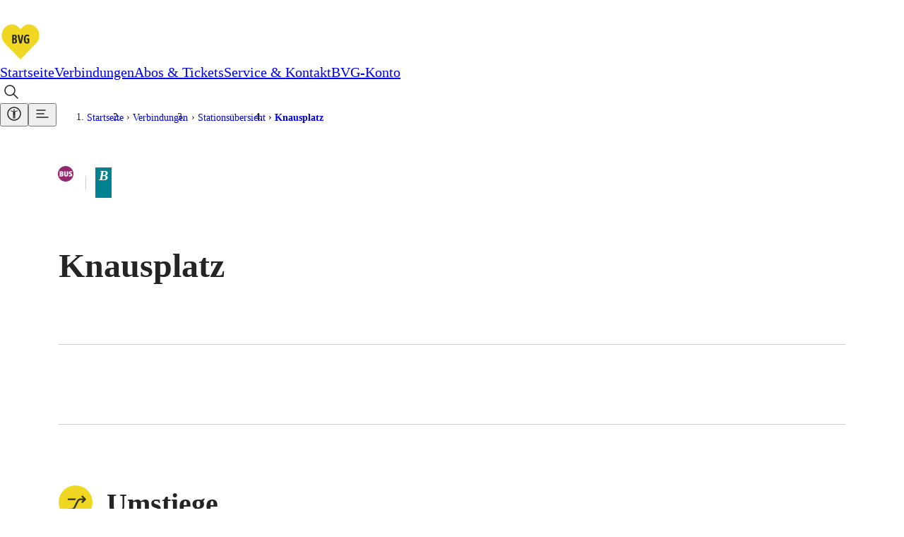

--- FILE ---
content_type: text/html; charset=utf-8
request_url: https://www.bvg.de/de/verbindungen/stationsuebersicht/knausplatz
body_size: 12637
content:
<!DOCTYPE html><html lang="de" data-template="fgiStationDetail"><head><meta charSet="utf-8" data-next-head=""/><meta name="viewport" content="initial-scale=1.0, width=device-width, interactive-widget=resizes-content" data-next-head=""/><title data-next-head="">Knausplatz: Haltestelleninfo | BVG</title><meta name="description" content="Haltestelle Knausplatz: Erfahre alles über Abfahrtszeiten, Umstiegsmöglichkeiten und aktuellen Störungsmeldungen!" data-next-head=""/><meta name="keywords" content="Knausplatz" data-next-head=""/><link rel="manifest" href="/site.webmanifest" data-next-head=""/><link rel="icon" type="image/svg+xml" href="/favicon.svg" data-next-head=""/><link rel="icon" type="image/svg+xml" sizes="200x200" href="/favicon.svg" data-next-head=""/><link rel="alternate icon" href="/favicon.ico" data-next-head=""/><link rel="icon" type="image/png" sizes="192x192" href="/android-chrome-192x192.png" data-next-head=""/><link rel="apple-touch-icon" href="/apple-touch-icon.png" data-next-head=""/><link rel="apple-touch-icon" href="/apple-touch-icon-precomposed.png" data-next-head=""/><link rel="apple-touch-icon" sizes="57x57" href="/apple-touch-icon-57x57.png" data-next-head=""/><link rel="apple-touch-icon" sizes="72x72" href="/apple-touch-icon-72x72.png" data-next-head=""/><link rel="apple-touch-icon" sizes="76x76" href="/apple-touch-icon-76x76.png" data-next-head=""/><link rel="apple-touch-icon" sizes="114x114" href="/apple-touch-icon-114x114.png" data-next-head=""/><link rel="apple-touch-icon" sizes="120x120" href="/apple-touch-icon-120x120.png" data-next-head=""/><link rel="apple-touch-icon" sizes="144x144" href="/apple-touch-icon-144x144.png" data-next-head=""/><link rel="apple-touch-icon" sizes="152x152" href="/apple-touch-icon-152x152.png" data-next-head=""/><link rel="apple-touch-icon" sizes="180x180" href="/apple-touch-icon-180x180.png" data-next-head=""/><link rel="icon" type="image/png" sizes="32x32" href="/favicon-32x32.png" data-next-head=""/><link rel="icon" type="image/png" sizes="16x16" href="/favicon-16x16.png" data-next-head=""/><meta name="msapplication-TileColor" content="#ffffff" data-next-head=""/><meta name="theme-color" content="#f0d722" data-next-head=""/><meta name="robots" content="index,follow" data-next-head=""/><link rel="canonical" href="https://www.bvg.de/de/verbindungen/stationsuebersicht/knausplatz" data-next-head=""/><link rel="alternate" hrefLang="de" href="https://www.bvg.de/de/verbindungen/stationsuebersicht/knausplatz" data-next-head=""/><link rel="alternate" hrefLang="en" href="https://www.bvg.de/en/connections/station-overview/knausplatz" data-next-head=""/><meta property="og:site_name" content="Berliner Verkehrsbetriebe" data-next-head=""/><meta property="og:title" content="Knausplatz: Haltestelleninfo" data-next-head=""/><meta property="og:description" content="Haltestelle Knausplatz: Erfahre alles über Abfahrtszeiten, Umstiegsmöglichkeiten und aktuellen Störungsmeldungen!" data-next-head=""/><meta property="og:type" content="website" data-next-head=""/><meta property="og:image" content="https://www.bvg.de/assets/og/bvg-ogimage-fallback.jpg" data-next-head=""/><meta property="og:image:width" content="1200" data-next-head=""/><meta property="og:image:height" content="630" data-next-head=""/><meta property="og:url" content="https://www.bvg.de/de/verbindungen/stationsuebersicht/knausplatz" data-next-head=""/><meta property="og:locale" content="de_DE" data-next-head=""/><meta property="og:locale:alternate" content="en_GB" data-next-head=""/><link rel="preload" href="/_next/static/css/b3c47fc010a2fbc0.css" as="style"/><link rel="preload" href="/_next/static/css/7dc11bf6a4124e95.css" as="style"/><link rel="preload" href="/_next/static/css/68ac85f4856fb5fb.css" as="style"/><link rel="preload" href="/_next/static/css/56b6f3ec3e115fb8.css" as="style"/><link rel="preload" href="/_next/static/css/d5214a6e12554408.css" as="style"/><link rel="preload" href="/_next/static/css/ebd5b41d1ec37365.css" as="style"/><link rel="preload" href="/_next/static/css/6ed8061389bff216.css" as="style"/><link rel="preload" href="/_next/static/css/29719a7fc5ad1af9.css" as="style"/><link rel="preload" href="/_next/static/css/ee97532303f67c5e.css" as="style"/><link rel="preload" href="/_next/static/css/f3f0cf008816bd9c.css" as="style"/><link rel="preload" href="/_next/static/css/ddf9417e0fcc0e16.css" as="style"/><link rel="preload" href="/_next/static/css/cb7d1ca1c912a8ae.css" as="style"/><link rel="preload" href="/_next/static/css/3ad178c37a960d54.css" as="style"/><link rel="preload" href="/_next/static/css/54f3fa8d6b8f4115.css" as="style"/><link rel="preload" href="/_next/static/css/bd32a53da26144a4.css" as="style"/><link rel="preload" href="/_next/static/css/e26f0b6e3681369c.css" as="style"/><link rel="preload" href="/_next/static/css/3cc7c359e4b1fe33.css" as="style"/><link rel="preload" href="/_next/static/css/96dc2f06f0ee40b5.css" as="style"/><link rel="preload" href="/_next/static/css/0edff8819864ae47.css" as="style"/><link rel="preload" href="/_next/static/css/baf96d2db01e2ced.css" as="style"/><link rel="stylesheet" href="/_next/static/css/b3c47fc010a2fbc0.css" data-n-g=""/><link rel="stylesheet" href="/_next/static/css/7dc11bf6a4124e95.css" data-n-p=""/><link rel="stylesheet" href="/_next/static/css/68ac85f4856fb5fb.css"/><link rel="stylesheet" href="/_next/static/css/56b6f3ec3e115fb8.css"/><link rel="stylesheet" href="/_next/static/css/d5214a6e12554408.css"/><link rel="stylesheet" href="/_next/static/css/ebd5b41d1ec37365.css"/><link rel="stylesheet" href="/_next/static/css/6ed8061389bff216.css"/><link rel="stylesheet" href="/_next/static/css/29719a7fc5ad1af9.css"/><link rel="stylesheet" href="/_next/static/css/ee97532303f67c5e.css"/><link rel="stylesheet" href="/_next/static/css/f3f0cf008816bd9c.css"/><link rel="stylesheet" href="/_next/static/css/ddf9417e0fcc0e16.css"/><link rel="stylesheet" href="/_next/static/css/cb7d1ca1c912a8ae.css"/><link rel="stylesheet" href="/_next/static/css/3ad178c37a960d54.css"/><link rel="stylesheet" href="/_next/static/css/54f3fa8d6b8f4115.css"/><link rel="stylesheet" href="/_next/static/css/bd32a53da26144a4.css"/><link rel="stylesheet" href="/_next/static/css/e26f0b6e3681369c.css"/><link rel="stylesheet" href="/_next/static/css/3cc7c359e4b1fe33.css"/><link rel="stylesheet" href="/_next/static/css/96dc2f06f0ee40b5.css"/><link rel="stylesheet" href="/_next/static/css/0edff8819864ae47.css"/><link rel="stylesheet" href="/_next/static/css/baf96d2db01e2ced.css"/><noscript data-n-css=""></noscript><script defer="" noModule="" src="/_next/static/chunks/polyfills-42372ed130431b0a.js"></script><script defer="" src="/_next/static/chunks/3772.294f89243011a35f.js"></script><script defer="" src="/_next/static/chunks/6927.7ebdbd95efaf6344.js"></script><script defer="" src="/_next/static/chunks/5208.7cf07c44e9c54f15.js"></script><script defer="" src="/_next/static/chunks/5039.92cefc1e350ecedb.js"></script><script defer="" src="/_next/static/chunks/7165.82e89e3444f82c04.js"></script><script defer="" src="/_next/static/chunks/6838.7b47daaa50e45372.js"></script><script defer="" src="/_next/static/chunks/9016.46338abaa0ee015a.js"></script><script defer="" src="/_next/static/chunks/8712.78d5f4a1f9800df7.js"></script><script defer="" src="/_next/static/chunks/2973.32130c6c3f4636c1.js"></script><script defer="" src="/_next/static/chunks/728.2828d68bd2eeafcc.js"></script><script defer="" src="/_next/static/chunks/821.335dbb82166e5d8d.js"></script><script defer="" src="/_next/static/chunks/7129.1ce489de8aa305c2.js"></script><script defer="" src="/_next/static/chunks/8249.2335085f709aeb41.js"></script><script defer="" src="/_next/static/chunks/2776.22094e57dfc7c546.js"></script><script defer="" src="/_next/static/chunks/7338.f59759f00c8b1c2e.js"></script><script defer="" src="/_next/static/chunks/9549.e5db0302d9bcd1b8.js"></script><script defer="" src="/_next/static/chunks/9854.b9a914fbae0c2c6f.js"></script><script defer="" src="/_next/static/chunks/3723.6b8e4bd77e4f86d7.js"></script><script defer="" src="/_next/static/chunks/2253.fd15c5aebc42de73.js"></script><script defer="" src="/_next/static/chunks/2074.9bd567652bc7730a.js"></script><script defer="" src="/_next/static/chunks/7370.14b59cd60c8819d5.js"></script><script defer="" src="/_next/static/chunks/1401.94dc141a48541371.js"></script><script defer="" src="/_next/static/chunks/2934.3e3de865033cc5e3.js"></script><script defer="" src="/_next/static/chunks/2827.aa9d766f6f1b93dc.js"></script><script defer="" src="/_next/static/chunks/718.cbd72dd8dec6331b.js"></script><script defer="" src="/_next/static/chunks/6870.2d736f44f7bd4d42.js"></script><script defer="" src="/_next/static/chunks/7983.64df5dafa3761abd.js"></script><script defer="" src="/_next/static/chunks/3543.d848ed456c9f9026.js"></script><script defer="" src="/_next/static/chunks/311.e0202ceadb0a6128.js"></script><script src="/_next/static/chunks/webpack-a1edfde4f5c4faf0.js" defer=""></script><script src="/_next/static/chunks/framework-d225186ef6dc3b44.js" defer=""></script><script src="/_next/static/chunks/main-24cdeb535fb924a5.js" defer=""></script><script src="/_next/static/chunks/pages/_app-811c6a881f442b33.js" defer=""></script><script src="/_next/static/chunks/5945-d4a9472c3b891dd9.js" defer=""></script><script src="/_next/static/chunks/pages/%5B%5B...slug%5D%5D-9d1942fd9fc0c441.js" defer=""></script><script src="/_next/static/s9OgNQxRY56MEglrWJzan/_buildManifest.js" defer=""></script><script src="/_next/static/s9OgNQxRY56MEglrWJzan/_ssgManifest.js" defer=""></script></head><body><div id="__next"><noscript>
						<iframe
							src="https://www.googletagmanager.com/ns.html?id=GTM-TRZ4VT8"
							height="0" width="0" style="display:none;visibility:hidden"
						></iframe></noscript><noscript><h2 class="index_noJsHint__qAe6e">Bitte aktivieren Sie Javascript, um alle Funktionen der Website nutzen zu können.</h2></noscript><a class="index_skipLink__nQ10o" href="#main">Zum Hauptinhalt springen</a><div><div class="Page_page__GWhJ4"><header class="Header_header__kS_i_"><nav data-bds-component="true" aria-label="Hauptmenü" class="_BdsNavBar_1gn3p_8 Header_navbar__axVCt" data-navbar-hidden="false" id="_R_66s6_"><div class="_inner_1gn3p_23"><a class="_left_1gn3p_64" href="/de"><svg class="_logo_1gn3p_80" width="59" height="54" viewBox="0 0 59 54" fill="none" xmlns="http://www.w3.org/2000/svg"><title>Zur Startseite</title><path d="M29.052 54c-1.437 0-2.554-.891-3.086-1.431a10399.011 10399.011 0 0 1-20.458-21.06C1.438 27.297-.344 22.491.055 16.821c.319-4.536 2.234-8.748 5.373-11.853C8.648 1.755 12.904 0 17.4 0c5.24 0 8.619 2.673 11.652 5.724C32.084 2.673 35.462 0 40.703 0a16.86 16.86 0 0 1 11.998 4.968c3.14 3.105 5.055 7.317 5.374 11.853.399 5.67-1.41 10.476-5.48 14.688-5.613 5.778-15.829 16.281-20.431 21.033-.559.567-1.676 1.458-3.113 1.458Z" fill="#fff"></path><path d="M29.052 9.288c3.405-3.618 6.437-6.804 11.625-6.804 8.087 0 14.365 6.507 14.924 14.499.346 4.995-1.17 9.045-4.788 12.771-6.013 6.183-16.787 17.28-20.431 21.033-.16.162-.745.702-1.33.702-.586 0-1.171-.54-1.33-.702-3.645-3.753-14.446-14.85-20.431-21.033-3.618-3.726-5.135-7.776-4.789-12.771C3.061 8.991 9.34 2.484 17.426 2.484c5.188 0 8.22 3.213 11.626 6.804Z" fill="#F0D722"></path><path d="M20.326 29.511h-2.208c-.559 0-.958-.189-.958-.837V18.09c0-.513.4-.918.958-.918h2.367c2.874 0 3.3 1.485 3.3 3.105 0 1.296-.4 2.457-2.023 2.781 1.73.081 2.341 1.485 2.341 2.754.027 1.944-.665 3.699-3.777 3.699Zm-.186-10.692h-.692v3.483h.559c1.57 0 1.596-.972 1.596-1.755 0-1.242-.186-1.728-1.463-1.728Zm-.054 5.13h-.638v3.915h.825c1.33 0 1.463-.918 1.463-1.944 0-1.134-.133-1.971-1.65-1.971Zm10.668 4.158c-.24 1.026-.771 1.539-1.703 1.539-1.064 0-1.516-.513-1.729-1.431l-2.234-9.423c-.24-.918.186-1.728 1.064-1.728.558 0 1.037.27 1.197 1.08l1.436 6.966a14.7 14.7 0 0 1 .267 1.944c.053-.513.16-1.296.266-1.944l1.33-6.966c.133-.702.558-1.08 1.144-1.08.744 0 1.25.594 1.064 1.566l-2.102 9.477Zm7.475 1.539c-3.617 0-4.442-2.052-4.442-6.264 0-4.455 1.835-6.372 4.655-6.372.586 0 1.969.135 2.66.702.134.135.32.378.32.756a.96.96 0 0 1-.958.972c-.505 0-1.01-.378-2.048-.378-1.384 0-2.288.837-2.288 4.509 0 3.429.771 4.239 2.367 4.239.4 0 .639-.054.772-.081v-3.591h-.692c-.585 0-.957-.324-.957-.891s.319-.918.957-.918h2.022c.692 0 .905.324.905 1.08v3.672c0 1.782-1.038 2.565-3.273 2.565Z" fill="#252525"></path></svg></a><div class="_center_1gn3p_111"><a data-bds-component="true" class="_BdsNavItem_171fx_3 _medium_171fx_39" data-rac="" href="/de" target="_self" tabindex="0" data-react-aria-pressable="true" aria-current="false"><span class="_text_171fx_47">Startseite</span></a><a data-bds-component="true" class="_BdsNavItem_171fx_3 _medium_171fx_39" data-rac="" href="/de/verbindungen" target="_self" tabindex="0" data-react-aria-pressable="true" aria-current="page" data-current="true"><span class="_text_171fx_47">Verbindungen</span></a><a data-bds-component="true" class="_BdsNavItem_171fx_3 _medium_171fx_39" data-rac="" href="/de/abos-und-tickets" target="_self" tabindex="0" data-react-aria-pressable="true" aria-current="false"><span class="_text_171fx_47">Abos &amp; Tickets</span></a><a data-bds-component="true" class="_BdsNavItem_171fx_3 _medium_171fx_39" data-rac="" href="/de/service-und-kontakt" target="_self" tabindex="0" data-react-aria-pressable="true" aria-current="false"><span class="_text_171fx_47">Service &amp; Kontakt</span></a><a data-bds-component="true" class="_BdsNavItem_171fx_3 _medium_171fx_39" data-rac="" href="/de/bvg-konto" target="_self" tabindex="0" data-react-aria-pressable="true" aria-current="false"><span class="_text_171fx_47">BVG-Konto</span></a></div><div class="_right_1gn3p_122"><button class="HeaderSearch_searchIconButton__Rm1aU" aria-label="Suche Öffnen" id="qa-PageSearch-buttonOpen"><svg data-bds-component="true" class="_BdsIcon_r2bqw_2" viewBox="0 0 24 24" width="24" height="24" aria-hidden="true"><use href="/assets/bds-icons/bds-magnify-line.svg#bds-magnify-line"></use></svg></button><button data-bds-component="true" id="_R_mu6s6_" class="_menuButton_1bi2s_50" data-rac="" type="button" tabindex="0" aria-expanded="false" data-react-aria-pressable="true" aria-label="Barrierefreiheitsmenü anzeigen"><svg data-bds-component="true" class="_BdsIcon_r2bqw_2" viewBox="0 0 24 24" width="24" height="24" aria-hidden="true"><use href="/assets/bds-icons/bds-accessibility-utilities-line.svg#bds-accessibility-utilities-line"></use></svg></button><button data-bds-component="true" id="_R_uu6s6_" class="_menuButton_1bi2s_50" data-rac="" type="button" tabindex="0" aria-expanded="false" data-react-aria-pressable="true" aria-label="Seitenmenü anzeigen"><svg data-bds-component="true" class="_BdsIcon_r2bqw_2" viewBox="0 0 24 24" width="24" height="24" aria-hidden="true"><use href="/assets/bds-icons/bds-menu-line.svg#bds-menu-line"></use></svg></button></div></div></nav></header><div class="Header_contentOverlay__28bVx"></div><main id="main" class="Page_main__PaMDg"><div class="grid grid-children-normal"><nav aria-label="Breadcrumb" class="Breadcrumb_Breadcrumb__OJjY0"><a class="Breadcrumb_BreadcrumbBack__Py14U" href="/de/verbindungen/stationsuebersicht"><span>Stationsübersicht</span></a><ol class="Breadcrumb_BreadcrumbList__EBz8y"><li class="Breadcrumb_BreadcrumbItem__08zlx"><a href="/de" aria-current="false">Startseite</a></li><li class="Breadcrumb_BreadcrumbItem__08zlx"><a href="/de/verbindungen" aria-current="false">Verbindungen</a></li><li class="Breadcrumb_BreadcrumbItem__08zlx"><a href="/de/verbindungen/stationsuebersicht" aria-current="false">Stationsübersicht</a></li><li class="Breadcrumb_BreadcrumbItem__08zlx"><a href="/de/verbindungen/stationsuebersicht/knausplatz" aria-current="location">Knausplatz</a></li></ol></nav></div><div class="grid grid-children-normal layout-stage"><header class="StageFgiStationDetail_StageFgiStationDetail__ujc28"><div class="StageFgiStationDetail_titleMeansWrapper__jLr5q"><h1 class="StageFgiStationDetail_title__X2jW7"><span>Knausplatz</span></h1><div class="StageFgiStationDetail_meansAndZone__9m4IR"><h2 class="sr-only">Vorhandene Verkehrsmittel</h2><div><svg data-bds-component="true" class="_BdsSignetTransport_s7mm8_2 _fitToFontSize_s7mm8_9 StageFgiStationDetail_signet__NBFnW" viewBox="0 0 24 24" width="20" height="20" overflow="visible" aria-hidden="true"><use href="/assets/bds-signet-transport/with-overflow/bds-signet-transport-sprite.svg#bds-signet-transport-bus"></use></svg><span class="sr-only">Bus</span></div><div class="StageFgiStationDetail_fareZone__Qw0WI StageFgiStationDetail_border__bftIz" title="Tarifbereich Berlin Teilbereich B"><span class="sr-only">Tarifbereich Berlin Teilbereich </span><i class="fare-zone b">B</i></div></div></div></header></div><div class="grid grid-children-xwide layout-stage"><div class="FgiAnchorNavigation_FgiAnchorNavigation__H8uJQ"><span class="FgiAnchorNavigation_ItemSpacer__gFeHt"></span></div></div><div class="grid grid-children-normal layout-stack"><section aria-labelledby="umstiege" class="FgiSection_FgiSection__lXT8u"><span class="FgiSection_headline__KI1NW"><span class="FgiSection_icon__fXLHv" aria-hidden="true"><svg xmlns="http://www.w3.org/2000/svg" width="30" height="30" viewBox="0 0 30 30" aria-hidden="true"><path fill="#373632" d="M8.75 21.994a.75.75 0 0 1-.75-.751.75.75 0 0 1 .75-.75h2.623a2.24 2.24 0 0 0 2.014-1.247l2.824-5.674a3.73 3.73 0 0 1 3.357-2.079h2.12l-1.214-1.214a.75.75 0 0 1 0-1.06.75.75 0 0 1 1.06 0l2.494 2.493a.75.75 0 0 1 0 1.061l-2.494 2.493a.75.75 0 0 1-1.06 0 .75.75 0 0 1-.22-.53.75.75 0 0 1 .22-.53l1.212-1.212h-2.117a2.24 2.24 0 0 0-2.014 1.247l-2.824 5.674a3.73 3.73 0 0 1-3.359 2.079Zm0-9a.75.75 0 0 1-.75-.75.75.75 0 0 1 .75-.751h6.708l-.844 1.5Z"></path></svg></span><h2 id="umstiege">Umstiege</h2></span><ul class="FgiLineList_groupsUl__W80ok"><li><h3><span class="FgiTransportationMean_FgiTransportationMean__Jz5Fy"><svg data-bds-component="true" class="_BdsSignetTransport_s7mm8_2 _fitToFontSize_s7mm8_9 FgiTransportationMean_SignetTransport__WXHfA" viewBox="0 0 24 24" width="20" height="20" overflow="visible" aria-hidden="true"><use href="/assets/bds-signet-transport/with-overflow/bds-signet-transport-sprite.svg#bds-signet-transport-bus"></use></svg>Bus</span></h3><ul class="FgiLineList_linesUl__g13_L"><li><a class="FgiLineList_item__ySVOD" href="/de/verbindungen/linienuebersicht/m76"><div><span data-bds-component="true" class="_BdsSignetLine_8xinl_2 FgiLine_SignetLine__65KQ8" title="Bus M76"><span class="sr-only">Bus M76</span><span aria-hidden="true">M76</span></span> <span aria-label="Zwischen U Walther-Schreiber-Platz und S Lichtenrade " class="LineStopsRange_LineStopsRange__I3I_1"><span><i>U Walther-Schreiber-Platz</i><span aria-hidden="true" class="LineDirectionIndicator_LineDirectionIndicator__VnXZR">◄<!-- -->►</span><i>S Lichtenrade</i></span></span></div><svg xmlns="http://www.w3.org/2000/svg" width="32" height="32" viewBox="0 0 32 32" aria-hidden="true"><path fill="none" stroke="currentColor" stroke-linecap="round" stroke-linejoin="round" stroke-width="1.5" d="M9.5 16.5h15l-7-6m0 12 7-6"></path></svg></a></li><li><a class="FgiLineList_item__ySVOD" href="/de/verbindungen/linienuebersicht/181"><div><span data-bds-component="true" class="_BdsSignetLine_8xinl_2 FgiLine_SignetLine__65KQ8" title="Bus 181"><span class="sr-only">Bus 181</span><span aria-hidden="true">181</span></span> <span aria-label="Zwischen U Walther-Schreiber-Platz und Kielingerstr. " class="LineStopsRange_LineStopsRange__I3I_1"><span><i>U Walther-Schreiber-Platz</i><span aria-hidden="true" class="LineDirectionIndicator_LineDirectionIndicator__VnXZR">◄<!-- -->►</span><i>Kielingerstr.</i></span></span></div><svg xmlns="http://www.w3.org/2000/svg" width="32" height="32" viewBox="0 0 32 32" aria-hidden="true"><path fill="none" stroke="currentColor" stroke-linecap="round" stroke-linejoin="round" stroke-width="1.5" d="M9.5 16.5h15l-7-6m0 12 7-6"></path></svg></a></li><li><a class="FgiLineList_item__ySVOD" href="/de/verbindungen/linienuebersicht/n81"><div><span data-bds-component="true" class="_BdsSignetLine_8xinl_2 FgiLine_SignetLine__65KQ8" title="Bus N81"><span class="sr-only">Bus N81</span><span aria-hidden="true">N81</span></span> <span aria-label="Zwischen U Walther-Schreiber-Platz und Nahariyastr. " class="LineStopsRange_LineStopsRange__I3I_1"><span><i>U Walther-Schreiber-Platz</i><span aria-hidden="true" class="LineDirectionIndicator_LineDirectionIndicator__VnXZR">◄<!-- -->►</span><i>Nahariyastr.</i></span></span></div><svg xmlns="http://www.w3.org/2000/svg" width="32" height="32" viewBox="0 0 32 32" aria-hidden="true"><path fill="none" stroke="currentColor" stroke-linecap="round" stroke-linejoin="round" stroke-width="1.5" d="M9.5 16.5h15l-7-6m0 12 7-6"></path></svg></a></li></ul></li></ul></section><section aria-labelledby="naechste-abfahrten" class="FgiSection_FgiSection__lXT8u"><span class="FgiSection_headline__KI1NW"><span class="FgiSection_icon__fXLHv" aria-hidden="true"><svg xmlns="http://www.w3.org/2000/svg" width="30" height="30" viewBox="0 0 30 30" aria-hidden="true"><path fill="#373632" d="M21.051 22.672a.75.75 0 0 1-.75.75H9.46a.75.75 0 0 1-.75-.75.75.75 0 0 1 .75-.75h10.841a.75.75 0 0 1 .75.75"></path><path fill="#373632" d="M21.542 22.672a.5.5 0 0 1-.207.389l-2.39 1.892c-.285.226-1.06.204-1.06-.488v-3.744c0-.716.775-.556 1.06-.33l2.391 1.888a.5.5 0 0 1 .206.393M15.292 6.25a6.25 6.25 0 1 1-6.25 6.25 6.257 6.257 0 0 1 6.25-6.25m0 11a4.75 4.75 0 1 0-4.75-4.75 4.755 4.755 0 0 0 4.75 4.75"></path><path fill="#373632" d="M17.337 13.294h-2.545a.75.75 0 0 1-.75-.75V9.999a.75.75 0 0 1 1.5 0v1.795h1.795a.75.75 0 0 1 0 1.5"></path></svg></span><h2 id="naechste-abfahrten">Nächste Abfahrten</h2></span><div class="FgiDepartureIframe_FgiDepartureIframe__4sb_M"><div class="FgiDepartureIframe_iframeContainer__69Zt1"><iframe title="Fahrplanauskunft" src="https://bvg-apps.hafas.de/webapp/?context=SQ&amp;boardType=dep&amp;language=de&amp;input=Knausplatz&amp;start=1 " height="560" loading="lazy" frameBorder="0"></iframe><div class="FgiDepartureIframe_iframeGradientBottom__CrfWx"></div></div><a data-bds-component="true" class="_BdsButton_1crbo_2 _plain_1crbo_129 _medium_1crbo_95 _hasIcon_1crbo_38 FgiDepartureIframe_departureIframeLink__FWKp1" aria-disabled="false" href="/de/verbindungen/verbindungssuche?context=SQ&amp;boardType=dep&amp;input=Knausplatz&amp;start=1"><svg data-bds-component="true" class="_BdsIcon_r2bqw_2" viewBox="0 0 24 24" width="24" height="24" aria-hidden="true"><use href="/assets/bds-icons/bds-information-circle-line.svg#bds-information-circle-line"></use></svg>Verbindungen von hier suchen</a></div></section></div></main><footer class="grid Footer_Footer__5d8tN"><div><div><nav class="FooterLinks_FooterLinks__OBMR6"><ul><li><a href="/de">DIE BVG</a><ul><li><a href="/de/unternehmen/ueber-uns/news-und-stories">News</a></li><li><a href="/de/unternehmen/medienportal">Presse</a></li><li><a href="/de/unternehmen/ueber-uns/management">Vorstand</a></li><li><a href="/de/karriere">Karriere</a></li><li><a href="/de/service-und-kontakt/chatbot">Kontakt</a></li><li><a href="/de/bvg-konto">Meine BVG</a></li><li><a href="/de/satzung">Satzung der BVG</a></li><li><a href="/de/unternehmen/ueber-uns/compliance">Compliance</a></li></ul></li><li><a href="/de/verbindungen">Verbindungen</a><ul><li><a href="/de/verbindungen/verbindungssuche">Verbindungssuche</a></li><li><a href="/de/verbindungen/stoerungsmeldungen">Störungsmeldungen</a></li><li><a href="/de/verbindungen/linienuebersicht">Linienverläufe</a></li><li><a href="/de/verbindungen/stationsuebersicht">Haltestellen</a></li><li><a href="/de/touristen">Touristen Infos</a></li></ul></li><li><a href="/de/abos-und-tickets/alle-tickets">Tickets &amp; Tarife</a><ul><li><a href="/de/abos-und-tickets/alle-tickets">Preise</a></li><li><a href="/de/abos-und-tickets/tarifzonen-und-tarifbestimmungen">Tarifübersicht</a></li><li><a href="/de/abos-und-tickets/tarifzonen-und-tarifbestimmungen">Tarifzonen</a></li><li><a href="/de/abos-und-tickets/alle-apps">Kaufoptionen</a></li><li><a href="/de/abos-und-tickets/tarifzonen-und-tarifbestimmungen">VBB-Tarif</a></li><li><a href="/de/service-und-kontakt/guthabenkarte">BVG-Guthabenkarte</a></li></ul></li><li><a href="/de/abos-und-tickets/alle-abos">Abo</a><ul><li><a href="/de/deutschlandticket">Deutschlandticket</a></li><li><a href="/de/abos-und-tickets/alle-abos/vbb-umweltkarte">Umweltkarte</a></li><li><a href="/de/abos-und-tickets/schuelerticket">Schülerticket</a></li><li><a href="/de/abos-und-tickets/firmenticket">Firmen-Abo</a></li><li><a href="/de/abos-und-tickets/bvg-club">BVG Club</a></li></ul></li><li><a href="/de/abos-und-tickets/alle-apps">BVG Apps</a><ul><li><a href="/de/abos-und-tickets/alle-apps/ticket-app">Ticket-App</a></li><li><a href="/de/abos-und-tickets/alle-apps/fahrinfo-app">Fahrinfo-App</a></li><li><a href="https://www.jelbi.de" target="_blank" rel="noopener">Jelbi-App</a></li><li><a href="/de/abos-und-tickets/alle-apps/bvg-muva-app">BVG Muva-App</a></li></ul></li><li><a>BVG Websites</a><ul><li><a href="https://nachgefragt.bvg.de/" target="_blank" rel="noopener">#nachgefragt</a></li></ul></li><li><a>BVG Services</a><ul><li><a href="/de/leichte-sprache">Leichte Sprache</a></li><li><a href="/de/leichte-sprache/gebaerdensprache">Gebärdensprache</a></li><li><a href="/de/weilwirdichlieben">Social Media</a></li><li><a href="/de/service-und-kontakt/newsletter-anmeldung">Newsletter</a></li></ul></li></ul></nav></div><div><div><div class="FooterAppSocial_FooterSocialMedia__elwmC"><div><span class="FooterAppSocial_headline__uDgAF">Weil wir dich lieben</span><ul><li><a href="https://www.instagram.com/BVG_weilwirdichlieben/" rel="noopener" target="_blank" title="Instagram" aria-label="Instagram"><img src="/dam/jcr:d69bf383-7e22-4ccc-a299-271f81c1cb0c/instagram-white.png" alt="" height="160" width="160" loading="lazy"/></a></li><li><a href="https://www.facebook.com/bvg.weilwirdichlieben" rel="noopener" target="_blank" title="Facebook" aria-label="Facebook"><img src="/dam/jcr:8862b930-7d6d-46dd-ac19-683f0af0b929/facebook-white.png" alt="" height="160" width="160" loading="lazy"/></a></li><li><a href="https://www.youtube.com/c/Weilwirdichlieben" rel="noopener" target="_blank" title="Youtube" aria-label="Youtube"><img src="/dam/jcr:399b1223-966a-47cd-bc9f-069cde0f7190/youtube-white.png" alt="" height="160" width="160" loading="lazy"/></a></li><li><a href="https://www.tiktok.com/@bvg_oeffiziell" rel="noopener" target="_blank" title="TikTok" aria-label="TikTok"><img src="/dam/jcr:29fa8256-0cba-4f0d-ba46-c05312d70f51/tiktok-white.png" alt="" height="160" width="160" loading="lazy"/></a></li></ul></div></div><div class="FooterLinks_FooterLangSwitcherLink__usNqm"><a class="LangSwitcher_LangSwitcher__Q2x6e" href="https://www.bvg.de/en/connections/station-overview/knausplatz" aria-label="Switch language to English" lang="en"><svg xmlns="http://www.w3.org/2000/svg" width="16" height="16" fill="none" stroke="currentColor" viewBox="0 0 16 16" aria-hidden="true"><circle cx="8" cy="8" r="7"></circle><ellipse cx="8" cy="8" rx="3" ry="7"></ellipse><path d="M1.5 5.5h13m0 5h-13"></path></svg>English</a></div></div></div><div><div class="MetaBar_bar__h1uUC MetaBar_footer__Y2Grg"><div class="MetaBar_container__CjG8r"><small>© 2026 Berliner Verkehrsbetriebe</small><nav aria-label="Meta"><span class="MetaBar_group__qF_cT"><a href="/de/impressum">Impressum</a><a href="/de/datenschutz">Datenschutz</a><a href="/de/agb">AGB</a><a href="/de/service-und-kontakt/nutzungsordnung">Nutzungsordnung</a><a href="/de/service-und-kontakt/fahrgastrechte">Fahrgastrechte</a><a href="/de/service-und-kontakt/kundengarantie">Kundengarantie</a><a href="/de/erklaerung-barrierefreiheit">Erklärung Barrierefreiheit</a><button type="button">Cookie-Einstellungen</button></span></nav></div></div></div></div></footer></div></div></div><script id="__NEXT_DATA__" type="application/json">{"props":{"pageProps":{"cookies":{},"pageJson":{"@id":"84fc5f35-e927-41ad-acf6-8bb8cc9c0e85","anchorLabel":"Inhaltsverzeichnis","logoAltGoHomeAppendix":"Zur Startseite","navbar_label":"Hauptmenü","accessibilityNavMenu_navLabel":"Barrierefreiheitsmenü","accessibilityNavMenu_triggerLabel":"Barrierefreiheitsmenü anzeigen","mainNavMenu_navLabel":"Seitenmenü","mainNavMenu_triggerLabel":"Seitenmenü anzeigen","uiString_skipToContent":"Zum Hauptinhalt springen","uiString_searchNoResultPre":"Es wurden","uiString_searchNoResultBold":"keine Ergebnisse","uiString_searchNoResultPost":"zu deiner Suchanfrage gefunden.","uiString_searchOneResultPre":"Es wurde","uiString_searchOneResultBold":"1 Ergebnis","uiString_searchOneResultPost":"gefunden.","uiString_searchResultsPre":"Es wurden","uiString_searchResultsBold":"Ergebnisse","uiString_searchResultsPost":"gefunden.","uiString_serverConnectionErrorHeadline":"Server-Verbindung gestört.","uiString_serverConnectionErrorText":"Es liegt nicht an dir, sondern an uns. Zur Zeit besteht leider keine Verbindung zu unserem Server. Bitte versuche es später erneut.","uiString_modalCloseLabel":"Schließen","uiString_copyrightModalTitle":"Urheberhinweise","uiString_copyrightButtonLabelSingle":"Bildhinweis","uiString_copyrightButtonLabelGroup":"Bildhinweise","pagesearch_heading":"Seiten durchsuchen","pagesearch_inputSearchLabel":"Auf der Suche nach...","pagesearch_searchButtonLabel":"Suche","pagesearch_searchOpenAriaLabel":"Suche Öffnen","pagesearch_searchButtonCloseLabel":"Suche schließen","pagesearch_buttonClearLabel":"Eingabe löschen","pagesearch_resultsLoadMoreBtnText":"Weitere anzeigen","pagesearch_submitButtonLabel":"Suche abschicken","noJsHint":"Bitte aktivieren Sie Javascript, um alle Funktionen der Website nutzen zu können.","chatbotCoachMarkOne":"Hast du Fragen?","chatbotCoachMarkTwo":"Wir helfen gerne!","chatbotCoachMarkHide":"Nicht mehr anzeigen","chatbotCoachMarkHideAria":"Chatbot Hinweistext dauerhaft schließen","chatbotCoachMarkCloseText":"Chatbot Hinweistext schließen","trackingId":"GTM-TRZ4VT8","chatbotCognigyId":"73bd1bcf3b5f2a749abc99c0914759908c926b80bd00d94207b7e0b5c8c7fb90","@language":"de","@root":"/de","@baseUrl":"https://www.bvg.de","@breadcrumb":[{"title":"Startseite","path":"/de"},{"title":"Verbindungen","path":"/de/verbindungen"},{"title":"Stationsübersicht","path":"/de/verbindungen/stationsuebersicht"},{"title":"Knausplatz","path":"/de/verbindungen/stationsuebersicht/knausplatz"}],"languageSwitch":{"href":"https://www.bvg.de/en/connections/station-overview/knausplatz","languageKey":"en","languageName":"English","label":"Switch language to English","hasAlternateVersion":true},"mgnl:template":"bvg-core:pages/fgiStationDetail","metaKeywords":"Knausplatz","robotsIndex":"index","windowTitle":"Knausplatz: Haltestelleninfo","title":"Knausplatz: Haltestelleninfo","metaDescription":"Haltestelle Knausplatz: Erfahre alles über Abfahrtszeiten, Umstiegsmöglichkeiten und aktuellen Störungsmeldungen!","canonicalLink":"https://www.bvg.de/de/verbindungen/stationsuebersicht/knausplatz","robotsFollow":"follow","trackingPageCategory":"verbindungen","header":{"@id":"78d232e0-62bc-4c68-9563-e69b0f00e910","additionalNavigation":"09095a36-3fa4-41ef-87e1-b633aa627282","primaryNavigation":[{"href":"/de","label":"Startseite","icon":"bds-home-line","selected":false},{"href":"/de/verbindungen","label":"Verbindungen","icon":"bds-map-line","selected":true},{"href":"/de/abos-und-tickets","label":"Abos \u0026 Tickets","icon":"bds-ticket-single-line","selected":false},{"href":"/de/service-und-kontakt","label":"Service \u0026 Kontakt","icon":"bds-information-circle-line","selected":false},{"href":"/de/bvg-konto","label":"BVG-Konto","icon":"bds-profile-line","selected":false}],"accessibilityNavigation":[{"href":"/de/leichte-sprache","label":"Leichte Sprache","icon":"bds-book-reading-line","selected":false},{"href":"/de/leichte-sprache/gebaerdensprache","label":"Gebärdensprache","icon":"bds-sign-language-line","selected":false},{"href":"/de/leichte-sprache/erklaerung-barrierefreiheit","label":"Erklärung Barriere-Freiheit","icon":"bds-accessibility-utilities-line","selected":false}],"logo":"jcr:ea2155cb-caeb-4e33-9ca2-3a6d85f4eedc","secondaryNavigation":[{"href":"/de/touristen","label":"Touristen","icon":"bds-suitcase-line","selected":false},{"href":"/de/unternehmen","label":"Unternehmen","icon":"bds-heart-line","selected":false},{"href":"/de/karriere","label":"Karriere","icon":"bds-rocket-line","selected":false},{"href":"/de/unternehmen/medienportal","label":"Medienportal","icon":"bds-comment-text-line","selected":false}],"@nodes":[]},"stage":{"0":{"@id":"e0e90b66-2522-4aa6-b7b2-eac33acd921c","uiString_bus":"Bus","uiString_fareZone":"Tarifbereich Berlin Teilbereich","uiString_ferry":"Fähre","uiString_longDistanceTraffic":"Fernverkehr","uiString_regionalTraffic":"Regionalverkehr","uiString_sbahn":"S-Bahn","uiString_subway":"U-Bahn","uiString_tram":"Tram","uiString_transportationMeans":"Vorhandene Verkehrsmittel","uiString_from":"Von","uiString_to":"nach","uiString_between":"Zwischen","uiString_and":"und","uiString_ring":"ui.general.transportation.ring","uiString_clockwise":"Im Uhrzeigersinn","uiString_counterclockwise":"Gegen den Uhrzeigersinn","uiString_planned":"Geplant","uiString_fromTime":"Vom","uiString_untilTime":"Bis","mgnl:template":"bvg-core:components/stage/stageFgiStationDetail","regionalTraffic":"false","zone":"B","longDistanceTraffic":"false","transfers":["bus"],"title":"Knausplatz","@nodes":[]},"@id":"6edcf64e-5a9e-4555-9667-66d20b826ef3","@nodes":["0"]},"main":{"@id":"8d9063cd-58f8-4804-bf40-f2184d7adec8","fgiStationLineOverview":{"@id":"38489483-178c-4c36-99ff-0784ecf4a21a","uiString_heading":"Umstiege","uiString_between":"Zwischen","uiString_bus":"Bus","uiString_clockwise":"Im Uhrzeigersinn","uiString_counterclockwise":"Gegen den Uhrzeigersinn","uiString_ferry":"Fähre","uiString_from":"Von","uiString_longDistanceTraffic":"Fernverkehr","uiString_regionalTraffic":"Regionalverkehr","uiString_ring":"ui.general.transportation.ring","uiString_sbahn":"S-Bahn","uiString_subway":"U-Bahn","uiString_to":"nach","uiString_tram":"Tram","uiString_all":"Alle Verkehrsmittel","uiString_and":"und","uiStrng_additionalTransfers":"Weitere Umstiege","uiString_childStationHintHeadline":"Verschiedene Haltestellen an dieser Station","uiString_childStationHintText":"An dieser Station findest du verschiedene Haltestellen für unterschiedliche Verkehrsmittel. Bitte beachte dazu auch den Lageplan.","uiString_childStationScreenreaderHint":"Fährt über","uiString_stationPrefix":"Haltestelle","uiString_planned":"Geplant","uiString_fromTime":"Vom","uiString_untilTime":"Bis","hasSubStations":"false","mgnl:template":"bvg-core:components/fgi/fgiStationLineOverview","stationLines":[{"label":"subway","lines":[]},{"label":"sbahn","lines":[]},{"label":"tram","lines":[]},{"label":"bus","lines":[{"slug":"m76","name":"M76","startStation":"U Walther-Schreiber-Platz","endStation":"S Lichtenrade","direction":"both","isExternal":false,"lineType":"1","lineTypeString":"bus","areaStations":[]},{"slug":"181","name":"181","startStation":"U Walther-Schreiber-Platz","endStation":"Kielingerstr.","isExternal":false,"lineType":"1","lineTypeString":"bus","areaStations":[]},{"slug":"n81","name":"N81","startStation":"U Walther-Schreiber-Platz","endStation":"Nahariyastr.","isExternal":false,"lineType":"1","lineTypeString":"bus","areaStations":[]}]},{"label":"ferry","lines":[]},{"label":"--","lines":[]}],"regionalTraffic":"false","longDistanceTraffic":"false","lineDetailPageBaseHref":"/de/verbindungen/linienuebersicht/","@nodes":[]},"services":{"@id":"9485e685-5760-4ec4-aae0-b7a91440c7e4","uiString_heading":"Services","uiString_headingLocalServices":"Services am Bahnhof","uiString_headingMobilityServices":"Mobilitätsservices","mgnl:template":"bvg-core:components/fgi/fgiStationServices","@nodes":[]},"departureIframe":{"@id":"4ca8aaf3-dace-48b0-bbdb-4be6dfbd6763","uiString_heading":"Nächste Abfahrten","uiString_departureLinkLabel":"Verbindungen von hier suchen","uiString_iframeTitle":"Fahrplanauskunft","detailSearchHref":"/de/verbindungen/verbindungssuche","mgnl:template":"bvg-core:components/fgi/fgiStationDepartureIframe","displayName":"Knausplatz","@nodes":[]},"fgiStationDisruptions":{"@id":"26465b24-b288-4c0f-9eda-1c2079250de7","uiString_heading":"Aufzugstörungen","uiString_stationPrefix":"Haltestelle","uiString_fromTime":"Vom","uiString_untilTime":"Bis","uiString_from":"Von","uiString_to":"nach","uiString_between":"Zwischen","uiString_and":"und","uiString_ring":"ui.general.transportation.ring","uiString_clockwise":"Im Uhrzeigersinn","uiString_counterclockwise":"Gegen den Uhrzeigersinn","uiString_planned":"Geplant:","uiString_subway":"U-Bahn","uiString_sbahn":"S-Bahn","uiString_bus":"Bus","uiString_tram":"Tram","uiString_ferry":"Fähre","uiString_longDistanceTraffic":"Fernverkehr","uiString_regionalTraffic":"Regionalverkehr","uiString_replacementService":"Ersatzverkehr","uiString_elevatorOutOfOrder":"Aufzug außer Betrieb","uiString_toAllFaultyConections":"Störungsmeldungen aller Linien","uiString_modifiedDate":"Meldung aktualisiert am","uiString_showIndividualDisruptions":"Einzelmeldungen für betroffene Linien anzeigen","uiString_oclock":"Uhr","uiString_untilFurtherNotice":"Bis auf weiteres","uiString_noMessagesHeadline":"Aktuell liegen uns keine Störungsmeldungen vor.","uiString_noMessagesText":"Wir versuchen immer für dich auf dem neuesten Stand zu sein. Beachte dennoch die Meldungen am Abfahrtsort.","faultyConnectionsHref":"/de/verbindungen/stoerungsmeldungen","mgnl:template":"bvg-core:components/fgi/fgiStationDisruptions","restendpointBaseHref":"/disruption-reports-service/disruptions/v1/de","lineDetailBaseHref":"/de/verbindungen/linienuebersicht/","@nodes":[]},"mapAreaPlan":{"@id":"c4163dca-9a27-48f2-9859-a2eb1cfeb620","uiString_heading":"Lageplan","uiString_planned":"Geplant","uiString_fromTime":"Vom","uiString_untilTime":"Bis","uiString_and":"und","uiString_between":"Zwischen","uiString_clockwise":"Im Uhrzeigersinn","uiString_counterclockwise":"Gegen den Uhrzeigersinn","uiString_from":"Von","uiString_ring":"ui.general.transportation.ring","uiString_to":"nach","uiString_subway":"U-Bahn","uiString_sbahn":"S-Bahn","uiString_bus":"Bus","uiString_tram":"Tram","uiString_ferry":"Fähre","uiString_longDistanceTraffic":"Fernverkehr","uiString_regionalTraffic":"Regionalverkehr","mgnl:template":"bvg-core:components/fgi/fgiStationAreaPlan","@nodes":[]},"stationLayout":{"@id":"d6ae948b-ccbb-4c6c-97af-b19919fc418e","uiString_heading":"Ebenenplan","mgnl:template":"bvg-core:components/fgi/fgiStationLayout","@nodes":[]},"placesOfInterests":{"@id":"ab1ebef7-6512-46f5-98a9-d453fe9f5f50","uiString_heading":"Ausflugstipps","mgnl:template":"bvg-core:components/fgi/fgiStationPlacesOfInterests","@nodes":[]},"@nodes":["fgiStationLineOverview","services","departureIframe","fgiStationDisruptions","mapAreaPlan","stationLayout","placesOfInterests"]},"footerLinks":{"0":{"@id":"48ecf0f8-56c3-4525-957d-293d903969a4","headline":"DIE BVG","href":"/de","mgnl:template":"bvg-core:components/footer/linkComponentContainer","links":{"@id":"69283ddc-57de-4f2a-9180-da1f16863391","links0":{"@id":"ecea8835-6ca0-41a4-aa8e-33c39c74fe49","label":"News","href":"/de/unternehmen/ueber-uns/news-und-stories","@nodes":[]},"links1":{"@id":"53e45c8e-ca5f-4665-ad3a-6dbb9fbf7d86","label":"Presse","href":"/de/unternehmen/medienportal","@nodes":[]},"links2":{"@id":"0b7db14f-8518-480f-82c9-f17faaab950c","label":"Vorstand","href":"/de/unternehmen/ueber-uns/management","@nodes":[]},"links3":{"@id":"987ab9aa-a86c-4be8-b030-7c8e9fd48de6","label":"Karriere","href":"/de/karriere","@nodes":[]},"links4":{"@id":"bcccdb8e-1785-4405-9294-89f02c6e5095","label":"Kontakt","href":"/de/service-und-kontakt/chatbot","@nodes":[]},"links5":{"@id":"bcd8b34a-6ed6-4a28-9038-ae790f6b67a3","label":"Meine BVG","href":"/de/bvg-konto","@nodes":[]},"links6":{"@id":"a39bcd8b-8eb8-45d3-b418-ed5c5455adab","label":"Satzung der BVG","href":"/de/satzung","@nodes":[]},"links7":{"@id":"8e219b72-851d-4975-83c9-c7be7d099c63","label":"Compliance","href":"/de/unternehmen/ueber-uns/compliance","@nodes":[]},"@nodes":["links0","links1","links2","links3","links4","links5","links6","links7"]},"@nodes":["links"]},"@id":"19e67c5b-3701-4076-889e-5eb0f4acfe35","00":{"@id":"0115e577-e3a4-4d45-b4aa-71c1f18c8ed4","headline":"Verbindungen","href":"/de/verbindungen","mgnl:template":"bvg-core:components/footer/linkComponentContainer","links":{"@id":"bb24a8fe-1add-408a-9e67-943e73c7b792","links0":{"@id":"f3c6d85b-8c75-43d1-bfa8-ba908f8b4284","label":"Verbindungssuche","href":"/de/verbindungen/verbindungssuche","@nodes":[]},"links1":{"@id":"26d78e7b-aedc-4754-afea-4536bd3f1e68","label":"Störungsmeldungen","href":"/de/verbindungen/stoerungsmeldungen","@nodes":[]},"links2":{"@id":"6b6e85c9-76a1-4de3-9f6c-3ad17c18fafb","label":"Linienverläufe","href":"/de/verbindungen/linienuebersicht","@nodes":[]},"links3":{"@id":"16c5e86d-056d-49fe-a31d-673a3996c544","label":"Haltestellen","href":"/de/verbindungen/stationsuebersicht","@nodes":[]},"links4":{"@id":"02ae6165-fe7f-4041-ad1b-6c6c3e97c4b5","label":"Touristen Infos","href":"/de/touristen","@nodes":[]},"@nodes":["links0","links1","links2","links3","links4"]},"@nodes":["links"]},"01":{"@id":"e7f404fe-29de-4d08-863d-052c4d01a129","headline":"Tickets \u0026 Tarife","href":"/de/abos-und-tickets/alle-tickets","mgnl:template":"bvg-core:components/footer/linkComponentContainer","links":{"@id":"33026c71-114c-4b39-b044-dd4c5c781f1d","links0":{"@id":"b6848d59-ebea-454a-bb6c-4475ef274bea","label":"Preise","href":"/de/abos-und-tickets/alle-tickets","@nodes":[]},"links1":{"@id":"205b1d95-8d2b-430d-9f21-9fe17065f229","label":"Tarifübersicht","href":"/de/abos-und-tickets/tarifzonen-und-tarifbestimmungen","@nodes":[]},"links2":{"@id":"e1458196-a569-4a5a-9841-8fe9eb9e1b67","label":"Tarifzonen","href":"/de/abos-und-tickets/tarifzonen-und-tarifbestimmungen","@nodes":[]},"links3":{"@id":"a012a6cd-ed96-4583-b327-d7555b5abd22","label":"Kaufoptionen","href":"/de/abos-und-tickets/alle-apps","@nodes":[]},"links4":{"@id":"b91fac0a-e7b7-4ff6-9ab9-ff97e8b4b83c","label":"VBB-Tarif","href":"/de/abos-und-tickets/tarifzonen-und-tarifbestimmungen","@nodes":[]},"links5":{"@id":"a6d6fe78-f6ca-4f23-8924-2f559e331e45","label":"BVG-Guthabenkarte","href":"/de/service-und-kontakt/guthabenkarte","@nodes":[]},"@nodes":["links0","links1","links2","links3","links4","links5"]},"@nodes":["links"]},"02":{"@id":"b1024d8c-cbf1-4e5e-acb4-2aec3a9e5b0a","headline":"Abo","href":"/de/abos-und-tickets/alle-abos","mgnl:template":"bvg-core:components/footer/linkComponentContainer","links":{"@id":"3ecb1d0e-4a45-404b-886d-18073d78b246","links0":{"@id":"e9ff616d-3b6e-42ba-a17e-5cc5ef934da3","label":"Deutschlandticket","href":"/de/deutschlandticket","@nodes":[]},"links1":{"@id":"9a5b8d34-d9ff-4151-bd6d-49a6790f295a","label":"Umweltkarte","href":"/de/abos-und-tickets/alle-abos/vbb-umweltkarte","@nodes":[]},"links2":{"@id":"0f84011b-33c3-41c0-ab54-8d755f19757f","label":"Schülerticket","href":"/de/abos-und-tickets/schuelerticket","@nodes":[]},"links3":{"@id":"6172d123-24a8-4abd-9e87-c03c9dae61e6","label":"Firmen-Abo","href":"/de/abos-und-tickets/firmenticket","@nodes":[]},"links4":{"@id":"d6d14256-fa8d-481f-a67d-0337d859973a","label":"BVG Club","href":"/de/abos-und-tickets/bvg-club","@nodes":[]},"@nodes":["links0","links1","links2","links3","links4"]},"@nodes":["links"]},"03":{"@id":"1b7203b6-3126-4a48-b513-d6d1c85d92c1","headline":"BVG Apps","href":"/de/abos-und-tickets/alle-apps","mgnl:template":"bvg-core:components/footer/linkComponentContainer","links":{"@id":"f67b9870-ace1-4443-92c9-02306182a92f","links0":{"@id":"f89f50f1-2e55-45df-9443-4f7a10ee86bb","label":"Ticket-App","href":"/de/abos-und-tickets/alle-apps/ticket-app","@nodes":[]},"links1":{"@id":"e623310d-95e6-4ef4-a37a-da073926c936","label":"Fahrinfo-App","href":"/de/abos-und-tickets/alle-apps/fahrinfo-app","@nodes":[]},"links2":{"@id":"a5e6987e-dc4a-4452-85e1-6ff6182f5b5a","label":"Jelbi-App","href":"https://www.jelbi.de","@nodes":[]},"links3":{"@id":"ebfa0922-3e27-4d79-9a59-d0d0d6293878","label":"BVG Muva-App","href":"/de/abos-und-tickets/alle-apps/bvg-muva-app","@nodes":[]},"@nodes":["links0","links1","links2","links3"]},"@nodes":["links"]},"04":{"@id":"9c8e51ca-fc79-4996-a70f-ffbf3e550f8d","headline":"BVG Websites","mgnl:template":"bvg-core:components/footer/linkComponentContainer","links":{"@id":"04a18f72-1273-40fb-84cb-3c6758421002","links0":{"@id":"582d2843-df48-46e4-99dd-ff29362f9f36","label":"#nachgefragt","href":"https://nachgefragt.bvg.de/","@nodes":[]},"@nodes":["links0"]},"@nodes":["links"]},"05":{"@id":"caa9b676-485f-43b9-9965-d0181dc4ee55","headline":"BVG Services","mgnl:template":"bvg-core:components/footer/linkComponentContainer","links":{"@id":"af755a3c-ee78-4eeb-902d-e33bdf516ee0","links0":{"@id":"a8d432fa-ab3a-4898-859a-116940692e8e","label":"Leichte Sprache","href":"/de/leichte-sprache","@nodes":[]},"links1":{"@id":"4d94e01a-b381-481a-be2d-afda28807aa0","label":"Gebärdensprache","href":"/de/leichte-sprache/gebaerdensprache","@nodes":[]},"links2":{"@id":"5ac09e4f-4cb4-40b5-b9f3-d5773260680f","label":"Social Media","href":"/de/weilwirdichlieben","@nodes":[]},"links3":{"@id":"b7ceab6b-f9ae-4375-8e67-9c6a06532ac5","label":"Newsletter","href":"/de/service-und-kontakt/newsletter-anmeldung","@nodes":[]},"@nodes":["links0","links1","links2","links3"]},"@nodes":["links"]},"@nodes":["0","00","01","02","03","04","05"]},"footerMetaNavigation":{"@id":"cec1a2f9-f9d5-4bc3-801a-6e970cc69e14","consentButtonText":"Cookie-Einstellungen","copyright":"© 2026 Berliner Verkehrsbetriebe","metaNavigation":{"@id":"a2a37070-6918-419a-8428-b5a115a72ce7","metaNavigation0":{"@id":"975f97c9-e5d7-4101-ad25-e657d8895133","label":"Impressum","href":"/de/impressum","@nodes":[]},"metaNavigation1":{"@id":"d828468c-39b9-4fc1-ab2c-9e4bef9b9777","label":"Datenschutz","href":"/de/datenschutz","@nodes":[]},"metaNavigation2":{"@id":"c593a106-3b14-49b6-a907-d054ec3e4a90","label":"AGB","href":"/de/agb","@nodes":[]},"metaNavigation3":{"@id":"4535ae5b-28fc-4fa5-8ac6-34612b47a9d6","label":"Nutzungsordnung","href":"/de/service-und-kontakt/nutzungsordnung","@nodes":[]},"metaNavigation4":{"@id":"c0b7dc3c-cb97-4535-bb9e-ee71b1d87342","label":"Fahrgastrechte","href":"/de/service-und-kontakt/fahrgastrechte","@nodes":[]},"metaNavigation5":{"@id":"250256ea-7960-4b71-aa42-0d52972c4ccd","label":"Kundengarantie","href":"/de/service-und-kontakt/kundengarantie","@nodes":[]},"metaNavigation6":{"@id":"e082df2f-3f8c-4d08-8a0c-094379d1667d","label":"Erklärung Barrierefreiheit","href":"/de/erklaerung-barrierefreiheit","@nodes":[]},"@nodes":["metaNavigation0","metaNavigation1","metaNavigation2","metaNavigation3","metaNavigation4","metaNavigation5","metaNavigation6"]},"@nodes":["metaNavigation"]},"footerSocialMedia":{"0":{"@id":"48889d56-6464-47d6-a131-720c8e799ae4","headline":"Weil wir dich lieben","mgnl:template":"bvg-core:components/footer/socialLinkComponentContainer","links":{"@id":"6337b4f7-0b5e-49b5-a247-44fb49f89630","links0":{"@id":"e84855b3-cb6e-4cd4-b426-2c7069608f80","label":"Instagram","href":"https://www.instagram.com/BVG_weilwirdichlieben/","rawImage":{"@name":"instagram_white","@link":"/dam/jcr:d69bf383-7e22-4ccc-a299-271f81c1cb0c/instagram-white.png","metadata":{"fileName":"instagram-white.png","mimeType":"image/png","fileSize":"4094","height":"160","width":"160","alt":"Icon: Instagram","format":"image/png"}},"@nodes":[]},"links1":{"@id":"55f5f8c2-cbc2-4e1f-869c-aae1f277e05d","label":"Facebook","href":"https://www.facebook.com/bvg.weilwirdichlieben","rawImage":{"@name":"facebook_white","@link":"/dam/jcr:8862b930-7d6d-46dd-ac19-683f0af0b929/facebook-white.png","metadata":{"fileName":"facebook-white.png","mimeType":"image/png","fileSize":"2493","height":"160","width":"160","alt":"Icon: Facebook","format":"image/png"}},"@nodes":[]},"links2":{"@id":"e7df65e5-66b9-412d-a671-b66c4c819484","label":"Youtube","href":"https://www.youtube.com/c/Weilwirdichlieben","rawImage":{"@name":"youtube_white","@link":"/dam/jcr:399b1223-966a-47cd-bc9f-069cde0f7190/youtube-white.png","metadata":{"fileName":"youtube-white.png","mimeType":"image/png","fileSize":"2723","height":"160","width":"160","alt":"Icon: Youtube","format":"image/png"}},"@nodes":[]},"links3":{"@id":"af08f5da-a002-4495-b137-e6eeb05e29ff","label":"TikTok","href":"https://www.tiktok.com/@bvg_oeffiziell","rawImage":{"@name":"tiktok_white","@link":"/dam/jcr:29fa8256-0cba-4f0d-ba46-c05312d70f51/tiktok-white.png","metadata":{"fileName":"tiktok-white.png","mimeType":"image/png","fileSize":"3093","height":"160","width":"160","alt":"Icon: TikTok","format":"image/png"}},"@nodes":[]},"@nodes":["links0","links1","links2","links3"]},"@nodes":["links"]},"@id":"338c1ed6-a7b8-467e-8053-55604b9caa47","@nodes":["0"]},"@nodes":["header","stage","main","footerLinks","footerMetaNavigation","footerSocialMedia"]},"templateJson":null,"buildHash":"","apiBase":"","apiPathAutosuggest":"/api/search/v1/locations/byName/de?input=","apiPathServiceLocations":"/api/search/v1/services/all/de","apiPathLocationByCoordinates":"/api/search/v1/locations/byCoordinates/de","apiPathServicesByCoordinates":"/api/search/v1/services/byCoordinates/de","apiPathPageSearchResults":"/api/search/v1/pages/all/de?input=","apiPathPageSearchAutosuggest":"/api/search/v1/pages/suggest/de?input=","didomiNoticeId":"LtdFNwaf","didomiPublicApiKey":"7016df68-dabd-4114-8e80-e4f2a32b4a7c","didomiWidgetJobalertId":"KpzXhTTV","didomiWidgetJobalertPurposeId":"jobalert-PpFtW2FJ","locationPathAutosuggest":"/.rest/location/byCoordinates","ssoKeycloakUrl":"https://sso.bvg.de/auth","ssoKeycloakRealm":"bvg","ssoKeycloakClientId":"www.bvg.de","apiPathFgiRoutes":"/.rest/fgi/route/v1/de","apiPathFgiStationsFilter":"/.rest/fgi/stations/v1/filter/de","isEditor":false,"magnoliaResponseStatusCode":200,"chatbotCognigyEndpoint":"https://endpoint-app.cognigy.ai"},"__N_SSP":true},"page":"/[[...slug]]","query":{"slug":["de","verbindungen","stationsuebersicht","knausplatz"]},"buildId":"s9OgNQxRY56MEglrWJzan","isFallback":false,"isExperimentalCompile":false,"dynamicIds":[18249,69592,60072,74097,11401,60852,93978,6870,97983,83543,10311],"gssp":true,"scriptLoader":[]}</script></body></html>

--- FILE ---
content_type: text/css; charset=UTF-8
request_url: https://www.bvg.de/_next/static/css/ee97532303f67c5e.css
body_size: -1655
content:
.FooterLinks_FooterLinks__OBMR6{--focus-color:var(--focus-alt-color);background-color:var(--bds-color-palette-grey-600);color:var(--bds-color-palette-grey-50);font-size:.875rem;line-height:1.5rem;text-align:left}.FooterLinks_FooterLinks__OBMR6 a{-webkit-hyphens:auto;hyphens:auto;overflow-wrap:break-word}.FooterLinks_FooterLinks__OBMR6 a.FooterLinks_active__xpnPW{color:var(--bds-color-palette-grey-25);font-weight:900;pointer-events:none}.FooterLinks_FooterLinks__OBMR6 a[href]:active{background-color:var(--bvgde-color-active-element-background);box-shadow:0 0 0 var(--bds-border-width-200) var(--bvgde-color-active-element-background);border-radius:var(--bds-border-radius-100)}.FooterLinks_FooterLinks__OBMR6 a[href][type=button]:focus,.FooterLinks_FooterLinks__OBMR6 a[href][type=submit]:focus{outline:var(--bds-border-width-200) solid var(--focus-color);outline-offset:0}.FooterLinks_FooterLinks__OBMR6 a[href][type=button]:focus:not(:focus-visible),.FooterLinks_FooterLinks__OBMR6 a[href][type=submit]:focus:not(:focus-visible){outline:none}.FooterLinks_FooterLinks__OBMR6 a[href]:-moz-focusring{outline:var(--bds-border-width-200) solid var(--focus-color);outline-offset:.5em}.FooterLinks_FooterLinks__OBMR6 a[href]:focus-visible{outline:var(--bds-border-width-200) solid var(--focus-color);outline-offset:.5em}.FooterLinks_FooterLinks__OBMR6 a[href]:hover{color:var(--bds-color-palette-grey-25)}.FooterLinks_FooterLinks__OBMR6>ul{column-width:8.125rem;column-gap:var(--bds-space-500);column-width:clamp(8.125rem,30vw,14.375rem);margin-top:-.625rem;margin-bottom:.625rem}@media(min-width:1200px){.FooterLinks_FooterLinks__OBMR6>ul{column-count:4}}.FooterLinks_FooterLinks__OBMR6>ul>li{page-break-inside:avoid;break-inside:avoid;display:inline-block;margin-bottom:2.375rem;width:100%;padding-top:.625rem}.FooterLinks_FooterLinks__OBMR6>ul>li>a{color:var(--bds-color-palette-grey-25);font-weight:900}.FooterLinks_FooterLinks__OBMR6>ul>li>a[href]:hover{color:var(--bds-color-palette-yellow-100)}@media(min-width:1200px){.FooterLinks_FooterLinks__OBMR6{font-size:var(--bds-font-size-300)}}.FooterLinks_FooterLangSwitcherLink__usNqm{font-size:var(--bds-font-size-200);line-height:1.5rem;margin-bottom:2.375rem;text-align:center}@media(min-width:1200px){.FooterLinks_FooterLangSwitcherLink__usNqm{font-size:var(--bds-font-size-300);text-align:left}}.FooterLinks_FooterLangSwitcherLink__usNqm>a,.FooterLinks_FooterLangSwitcherLink__usNqm>button{--focus-color:var(--focus-alt-color);-webkit-hyphens:auto;hyphens:auto;overflow-wrap:break-word;color:var(--bds-color-palette-grey-50)}.FooterLinks_FooterLangSwitcherLink__usNqm>a:active,.FooterLinks_FooterLangSwitcherLink__usNqm>button:active{background-color:var(--bvgde-color-active-element-background);box-shadow:0 0 0 var(--bds-border-width-200) var(--bvgde-color-active-element-background);border-radius:var(--bds-border-radius-100)}.FooterLinks_FooterLangSwitcherLink__usNqm>a[type=button]:focus,.FooterLinks_FooterLangSwitcherLink__usNqm>a[type=submit]:focus,.FooterLinks_FooterLangSwitcherLink__usNqm>button[type=button]:focus,.FooterLinks_FooterLangSwitcherLink__usNqm>button[type=submit]:focus{outline:var(--bds-border-width-200) solid var(--focus-color);outline-offset:0}.FooterLinks_FooterLangSwitcherLink__usNqm>a[type=button]:focus:not(:focus-visible),.FooterLinks_FooterLangSwitcherLink__usNqm>a[type=submit]:focus:not(:focus-visible),.FooterLinks_FooterLangSwitcherLink__usNqm>button[type=button]:focus:not(:focus-visible),.FooterLinks_FooterLangSwitcherLink__usNqm>button[type=submit]:focus:not(:focus-visible){outline:none}.FooterLinks_FooterLangSwitcherLink__usNqm>a:-moz-focusring,.FooterLinks_FooterLangSwitcherLink__usNqm>button:-moz-focusring{outline:var(--bds-border-width-200) solid var(--focus-color);outline-offset:.5em}.FooterLinks_FooterLangSwitcherLink__usNqm>a:focus-visible,.FooterLinks_FooterLangSwitcherLink__usNqm>button:focus-visible{outline:var(--bds-border-width-200) solid var(--focus-color);outline-offset:.5em}.FooterLinks_FooterLangSwitcherLink__usNqm>a:hover,.FooterLinks_FooterLangSwitcherLink__usNqm>button:hover{color:var(--bds-color-palette-grey-25)}.FooterAppSocial_FooterSocialMedia__elwmC{--focus-color:var(--focus-alt-color);background-color:var(--bds-color-palette-grey-600);color:var(--bds-color-palette-grey-25);font-size:var(--bds-font-size-300)}.FooterAppSocial_FooterSocialMedia__elwmC>div{margin-bottom:var(--bds-space-800)}.FooterAppSocial_FooterSocialMedia__elwmC>div>.FooterAppSocial_headline__uDgAF{display:block;font-weight:900;line-height:1.4;margin-bottom:.625rem;text-align:center}.FooterAppSocial_FooterSocialMedia__elwmC>div>ul{display:flex;flex-wrap:wrap;justify-content:center;margin-block:-.625rem}.FooterAppSocial_FooterSocialMedia__elwmC>div>ul>li{margin:.625rem}.FooterAppSocial_FooterSocialMedia__elwmC>div>ul>li>a{display:block}.FooterAppSocial_FooterSocialMedia__elwmC>div>ul>li>a:active{background-color:var(--bvgde-color-active-element-background);box-shadow:0 0 0 var(--bds-border-width-200) var(--bvgde-color-active-element-background);border-radius:var(--bds-border-radius-100)}.FooterAppSocial_FooterSocialMedia__elwmC>div>ul>li>a[type=button]:focus,.FooterAppSocial_FooterSocialMedia__elwmC>div>ul>li>a[type=submit]:focus{outline:var(--bds-border-width-200) solid var(--focus-color);outline-offset:0}.FooterAppSocial_FooterSocialMedia__elwmC>div>ul>li>a[type=button]:focus:not(:focus-visible),.FooterAppSocial_FooterSocialMedia__elwmC>div>ul>li>a[type=submit]:focus:not(:focus-visible){outline:none}.FooterAppSocial_FooterSocialMedia__elwmC>div>ul>li>a:-moz-focusring{outline:var(--bds-border-width-200) solid var(--focus-color);outline-offset:.5em}.FooterAppSocial_FooterSocialMedia__elwmC>div>ul>li>a:focus-visible{outline:var(--bds-border-width-200) solid var(--focus-color);outline-offset:.5em}.FooterAppSocial_FooterSocialMedia__elwmC>div>ul>li>a>img{display:block;height:2.5rem;width:auto}@media(min-width:1200px){.FooterAppSocial_FooterSocialMedia__elwmC>div>.FooterAppSocial_headline__uDgAF{text-align:left}.FooterAppSocial_FooterSocialMedia__elwmC>div>ul{justify-content:flex-start}}

--- FILE ---
content_type: text/css; charset=UTF-8
request_url: https://www.bvg.de/_next/static/css/54f3fa8d6b8f4115.css
body_size: -1725
content:
.FgiLineList_groupsUl__W80ok>li h3{font-size:var(--bds-font-size-500);line-height:var(--bds-font-leading-normal);margin-bottom:var(--bds-space-500);font-weight:700}@media(min-width:768px){.FgiLineList_groupsUl__W80ok>li h3{margin-bottom:var(--bds-space-700)}}.FgiLineList_groupsUl__W80ok>li+li{margin-top:var(--bds-space-800)}@media(min-width:768px){.FgiLineList_groupsUl__W80ok>li+li{margin-top:var(--bds-space-1000)}}.FgiLineList_linesUl__g13_L>li{border-top-color:rgba(0,0,0,0);border:var(--bds-border-width-100) solid rgba(0,0,0,0);border-top:var(--bds-border-width-100) solid var(--bds-color-palette-grey-50)}.FgiLineList_linesUl__g13_L>li:last-of-type{border-bottom-color:var(--bds-color-palette-grey-50)}.FgiLineList_linesUl__g13_L>li .FgiLineList_item__ySVOD{font-size:var(--bds-font-size-200);line-height:var(--bds-font-leading-normal);display:flex;align-items:center;min-height:var(--bds-space-1000);padding:var(--bds-space-200) var(--bds-space-400) var(--bds-space-200) 0;transition:background-color .2s ease-out;font-weight:700}@media(min-width:768px){.FgiLineList_linesUl__g13_L>li .FgiLineList_item__ySVOD{min-height:4.375rem}}@media(min-width:480px){.FgiLineList_linesUl__g13_L>li .FgiLineList_item__ySVOD{font-size:var(--bds-font-size-300);line-height:var(--bds-font-leading-normal)}}.FgiLineList_linesUl__g13_L>li .FgiLineList_item__ySVOD>div{display:flex;align-items:baseline;gap:var(--bds-space-200);transform:translateY(.1875rem)}@media(min-width:480px){.FgiLineList_linesUl__g13_L>li .FgiLineList_item__ySVOD>div{font-size:var(--bds-font-size-300);line-height:var(--bds-font-leading-normal);gap:var(--bds-space-400)}}.FgiLineList_linesUl__g13_L>li .FgiLineList_item__ySVOD .FgiLineList_LineBadge___PBL4{flex-shrink:0;min-width:2em;margin-left:0}.FgiLineList_linesUl__g13_L>li .FgiLineList_item__ySVOD .FgiLineList_transportationMean__cDS9i{display:flex;gap:var(--bds-space-200)}.FgiLineList_linesUl__g13_L>li .FgiLineList_item__ySVOD .FgiLineList_transportationMean__cDS9i>span{height:var(--bds-space-600);margin-right:var(--bds-space-400);margin-top:-.1rem}.FgiLineList_linesUl__g13_L>li .FgiLineList_item__ySVOD .FgiLineList_transportationMean__cDS9i>span>svg{height:100%;width:auto;margin-right:.5em}.FgiLineList_linesUl__g13_L>li .FgiLineList_item__ySVOD>svg{display:none}.FgiLineList_linesUl__g13_L>li a.FgiLineList_item__ySVOD[type=button]:focus,.FgiLineList_linesUl__g13_L>li a.FgiLineList_item__ySVOD[type=submit]:focus{outline:var(--bds-border-width-200) solid var(--focus-color);outline-offset:0}.FgiLineList_linesUl__g13_L>li a.FgiLineList_item__ySVOD[type=button]:focus:not(:focus-visible),.FgiLineList_linesUl__g13_L>li a.FgiLineList_item__ySVOD[type=submit]:focus:not(:focus-visible){outline:none}.FgiLineList_linesUl__g13_L>li a.FgiLineList_item__ySVOD:-moz-focusring{outline:var(--bds-border-width-200) solid var(--focus-color);outline-offset:-.3125rem}.FgiLineList_linesUl__g13_L>li a.FgiLineList_item__ySVOD:focus-visible{outline:var(--bds-border-width-200) solid var(--focus-color);outline-offset:-.3125rem}.FgiLineList_linesUl__g13_L>li a.FgiLineList_item__ySVOD>svg{display:block;align-self:center;flex-shrink:0;transition:all .1s ease-out;margin-left:auto}.FgiLineList_linesUl__g13_L>li a.FgiLineList_item__ySVOD[target=_blank]>svg{transform:rotate(-45deg)}.FgiLineList_linesUl__g13_L>li a.FgiLineList_item__ySVOD[target=_blank]:hover>svg{transform:translate(.3125rem,-.3125rem) rotate(-45deg)}.FgiLineList_linesUl__g13_L>li a.FgiLineList_item__ySVOD:hover{background:#f1e48e}.FgiLineList_linesUl__g13_L>li a.FgiLineList_item__ySVOD:hover>svg{transform:translateX(.3125rem)}.FgiLineList_linesUl__g13_L>li a.FgiLineList_item__ySVOD:active{background-color:#e7d242}

--- FILE ---
content_type: application/javascript; charset=UTF-8
request_url: https://www.bvg.de/_next/static/chunks/7338.f59759f00c8b1c2e.js
body_size: 4275
content:
(self.webpackChunk_N_E=self.webpackChunk_N_E||[]).push([[7338],{3641:(t,e,s)=>{"use strict";s.d(e,{y:()=>l});var i=s(6029),r=s(60260);s(23270);let n={BdsSignetLine:"_BdsSignetLine_8xinl_2",ubahn:"_ubahn_8xinl_54",sbahn:"_sbahn_8xinl_54",iconExternal:"_iconExternal_8xinl_86",hasDuoColor:"_hasDuoColor_8xinl_121",U4:"_U4_8xinl_130"};var o=s(15242);let l=t=>{if(void 0===t.lineId)return null;let e=t.lineId.startsWith("U"),s=t.lineId.startsWith("S")?"sbahn":!!e&&"ubahn",l=!1!==s?{"--_bg":`var(--bds-color-transportation-${t.lineId.toLocaleLowerCase()}, var(--bds-color-foreground-subtle))`}:void 0,h="U12"===t.lineId&&{color1:"var(--bds-color-transportation-u1)",color2:"var(--bds-color-transportation-u2)"},a=!1!==h?{"--_bg1":h.color1,"--_bg2":h.color2}:void 0,d={...l,...a},c={className:(0,r.$)(n.BdsSignetLine,n[t.lineId],!1!==s&&n[s],!1!==h&&n.hasDuoColor,t.className),style:d,title:t.label};if("<a>"===t.as){let{lineId:e,label:s,className:r,as:l,...h}=t;return(0,i.jsxs)("a",{"data-bds-component":!0,...c,...h,children:[(0,i.jsx)("span",{className:"sr-only",children:s}),(0,i.jsx)("span",{"aria-hidden":"true",children:e}),(null==t?void 0:t.target)==="_blank"&&(0,i.jsx)(o.B,{className:n.iconExternal,iconName:"bds-arrow-right-up-diagonale-line"})]})}{let{lineId:e,label:s,className:r,as:n,...o}=t;return(0,i.jsxs)("span",{"data-bds-component":!0,...c,...o,children:[(0,i.jsx)("span",{className:"sr-only",children:s}),(0,i.jsx)("span",{"aria-hidden":"true",children:e})]})}}},10666:(t,e,s)=>{"use strict";s.d(e,{WF:()=>tl,AH:()=>h,qy:()=>F});let i=globalThis,r=i.ShadowRoot&&(void 0===i.ShadyCSS||i.ShadyCSS.nativeShadow)&&"adoptedStyleSheets"in Document.prototype&&"replace"in CSSStyleSheet.prototype,n=Symbol(),o=new WeakMap;class l{constructor(t,e,s){if(this._$cssResult$=!0,s!==n)throw Error("CSSResult is not constructable. Use `unsafeCSS` or `css` instead.");this.cssText=t,this.t=e}get styleSheet(){let t=this.o,e=this.t;if(r&&void 0===t){let s=void 0!==e&&1===e.length;s&&(t=o.get(e)),void 0===t&&((this.o=t=new CSSStyleSheet).replaceSync(this.cssText),s&&o.set(e,t))}return t}toString(){return this.cssText}}let h=(t,...e)=>new l(1===t.length?t[0]:e.reduce((e,s,i)=>e+(t=>{if(!0===t._$cssResult$)return t.cssText;if("number"==typeof t)return t;throw Error("Value passed to 'css' function must be a 'css' function result: "+t+". Use 'unsafeCSS' to pass non-literal values, but take care to ensure page security.")})(s)+t[i+1],t[0]),t,n),a=r?t=>t:t=>t instanceof CSSStyleSheet?(t=>{let e="";for(let s of t.cssRules)e+=s.cssText;return(t=>new l("string"==typeof t?t:t+"",void 0,n))(e)})(t):t,{is:d,defineProperty:c,getOwnPropertyDescriptor:p,getOwnPropertyNames:u,getOwnPropertySymbols:_,getPrototypeOf:$}=Object,f=globalThis,m=f.trustedTypes,g=m?m.emptyScript:"",A=f.reactiveElementPolyfillSupport,y={toAttribute(t,e){switch(e){case Boolean:t=t?g:null;break;case Object:case Array:t=null==t?t:JSON.stringify(t)}return t},fromAttribute(t,e){let s=t;switch(e){case Boolean:s=null!==t;break;case Number:s=null===t?null:Number(t);break;case Object:case Array:try{s=JSON.parse(t)}catch(t){s=null}}return s}},v=(t,e)=>!d(t,e),b={attribute:!0,type:String,converter:y,reflect:!1,useDefault:!1,hasChanged:v};Symbol.metadata??=Symbol("metadata"),f.litPropertyMetadata??=new WeakMap;class S extends HTMLElement{static addInitializer(t){this._$Ei(),(this.l??=[]).push(t)}static get observedAttributes(){return this.finalize(),this._$Eh&&[...this._$Eh.keys()]}static createProperty(t,e=b){if(e.state&&(e.attribute=!1),this._$Ei(),this.prototype.hasOwnProperty(t)&&((e=Object.create(e)).wrapped=!0),this.elementProperties.set(t,e),!e.noAccessor){let s=Symbol(),i=this.getPropertyDescriptor(t,s,e);void 0!==i&&c(this.prototype,t,i)}}static getPropertyDescriptor(t,e,s){let{get:i,set:r}=p(this.prototype,t)??{get(){return this[e]},set(t){this[e]=t}};return{get:i,set(e){let n=i?.call(this);r?.call(this,e),this.requestUpdate(t,n,s)},configurable:!0,enumerable:!0}}static getPropertyOptions(t){return this.elementProperties.get(t)??b}static _$Ei(){if(this.hasOwnProperty("elementProperties"))return;let t=$(this);t.finalize(),void 0!==t.l&&(this.l=[...t.l]),this.elementProperties=new Map(t.elementProperties)}static finalize(){if(this.hasOwnProperty("finalized"))return;if(this.finalized=!0,this._$Ei(),this.hasOwnProperty("properties")){let t=this.properties;for(let e of[...u(t),..._(t)])this.createProperty(e,t[e])}let t=this[Symbol.metadata];if(null!==t){let e=litPropertyMetadata.get(t);if(void 0!==e)for(let[t,s]of e)this.elementProperties.set(t,s)}for(let[t,e]of(this._$Eh=new Map,this.elementProperties)){let s=this._$Eu(t,e);void 0!==s&&this._$Eh.set(s,t)}this.elementStyles=this.finalizeStyles(this.styles)}static finalizeStyles(t){let e=[];if(Array.isArray(t))for(let s of new Set(t.flat(1/0).reverse()))e.unshift(a(s));else void 0!==t&&e.push(a(t));return e}static _$Eu(t,e){let s=e.attribute;return!1===s?void 0:"string"==typeof s?s:"string"==typeof t?t.toLowerCase():void 0}constructor(){super(),this._$Ep=void 0,this.isUpdatePending=!1,this.hasUpdated=!1,this._$Em=null,this._$Ev()}_$Ev(){this._$ES=new Promise(t=>this.enableUpdating=t),this._$AL=new Map,this._$E_(),this.requestUpdate(),this.constructor.l?.forEach(t=>t(this))}addController(t){(this._$EO??=new Set).add(t),void 0!==this.renderRoot&&this.isConnected&&t.hostConnected?.()}removeController(t){this._$EO?.delete(t)}_$E_(){let t=new Map;for(let e of this.constructor.elementProperties.keys())this.hasOwnProperty(e)&&(t.set(e,this[e]),delete this[e]);t.size>0&&(this._$Ep=t)}createRenderRoot(){let t=this.shadowRoot??this.attachShadow(this.constructor.shadowRootOptions);return((t,e)=>{if(r)t.adoptedStyleSheets=e.map(t=>t instanceof CSSStyleSheet?t:t.styleSheet);else for(let s of e){let e=document.createElement("style"),r=i.litNonce;void 0!==r&&e.setAttribute("nonce",r),e.textContent=s.cssText,t.appendChild(e)}})(t,this.constructor.elementStyles),t}connectedCallback(){this.renderRoot??=this.createRenderRoot(),this.enableUpdating(!0),this._$EO?.forEach(t=>t.hostConnected?.())}enableUpdating(t){}disconnectedCallback(){this._$EO?.forEach(t=>t.hostDisconnected?.())}attributeChangedCallback(t,e,s){this._$AK(t,s)}_$ET(t,e){let s=this.constructor.elementProperties.get(t),i=this.constructor._$Eu(t,s);if(void 0!==i&&!0===s.reflect){let r=(void 0!==s.converter?.toAttribute?s.converter:y).toAttribute(e,s.type);this._$Em=t,null==r?this.removeAttribute(i):this.setAttribute(i,r),this._$Em=null}}_$AK(t,e){let s=this.constructor,i=s._$Eh.get(t);if(void 0!==i&&this._$Em!==i){let t=s.getPropertyOptions(i),r="function"==typeof t.converter?{fromAttribute:t.converter}:void 0!==t.converter?.fromAttribute?t.converter:y;this._$Em=i;let n=r.fromAttribute(e,t.type);this[i]=n??this._$Ej?.get(i)??n,this._$Em=null}}requestUpdate(t,e,s){if(void 0!==t){let i=this.constructor,r=this[t];if(!(((s??=i.getPropertyOptions(t)).hasChanged??v)(r,e)||s.useDefault&&s.reflect&&r===this._$Ej?.get(t)&&!this.hasAttribute(i._$Eu(t,s))))return;this.C(t,e,s)}!1===this.isUpdatePending&&(this._$ES=this._$EP())}C(t,e,{useDefault:s,reflect:i,wrapped:r},n){s&&!(this._$Ej??=new Map).has(t)&&(this._$Ej.set(t,n??e??this[t]),!0!==r||void 0!==n)||(this._$AL.has(t)||(this.hasUpdated||s||(e=void 0),this._$AL.set(t,e)),!0===i&&this._$Em!==t&&(this._$Eq??=new Set).add(t))}async _$EP(){this.isUpdatePending=!0;try{await this._$ES}catch(t){Promise.reject(t)}let t=this.scheduleUpdate();return null!=t&&await t,!this.isUpdatePending}scheduleUpdate(){return this.performUpdate()}performUpdate(){if(!this.isUpdatePending)return;if(!this.hasUpdated){if(this.renderRoot??=this.createRenderRoot(),this._$Ep){for(let[t,e]of this._$Ep)this[t]=e;this._$Ep=void 0}let t=this.constructor.elementProperties;if(t.size>0)for(let[e,s]of t){let{wrapped:t}=s,i=this[e];!0!==t||this._$AL.has(e)||void 0===i||this.C(e,void 0,s,i)}}let t=!1,e=this._$AL;try{(t=this.shouldUpdate(e))?(this.willUpdate(e),this._$EO?.forEach(t=>t.hostUpdate?.()),this.update(e)):this._$EM()}catch(e){throw t=!1,this._$EM(),e}t&&this._$AE(e)}willUpdate(t){}_$AE(t){this._$EO?.forEach(t=>t.hostUpdated?.()),this.hasUpdated||(this.hasUpdated=!0,this.firstUpdated(t)),this.updated(t)}_$EM(){this._$AL=new Map,this.isUpdatePending=!1}get updateComplete(){return this.getUpdateComplete()}getUpdateComplete(){return this._$ES}shouldUpdate(t){return!0}update(t){this._$Eq&&=this._$Eq.forEach(t=>this._$ET(t,this[t])),this._$EM()}updated(t){}firstUpdated(t){}}S.elementStyles=[],S.shadowRootOptions={mode:"open"},S.elementProperties=new Map,S.finalized=new Map,A?.({ReactiveElement:S}),(f.reactiveElementVersions??=[]).push("2.1.1");let E=globalThis,x=E.trustedTypes,w=x?x.createPolicy("lit-html",{createHTML:t=>t}):void 0,C="$lit$",P=`lit$${Math.random().toFixed(9).slice(2)}$`,N="?"+P,T=`<${N}>`,U=document,O=()=>U.createComment(""),H=t=>null===t||"object"!=typeof t&&"function"!=typeof t,j=Array.isArray,M="[ 	\n\f\r]",R=/<(?:(!--|\/[^a-zA-Z])|(\/?[a-zA-Z][^>\s]*)|(\/?$))/g,B=/-->/g,k=/>/g,I=RegExp(`>|${M}(?:([^\\s"'>=/]+)(${M}*=${M}*(?:[^ 	
\f\r"'\`<>=]|("|')|))|$)`,"g"),L=/'/g,z=/"/g,D=/^(?:script|style|textarea|title)$/i,W=t=>(e,...s)=>({_$litType$:t,strings:e,values:s}),F=W(1),q=(W(2),W(3),Symbol.for("lit-noChange")),V=Symbol.for("lit-nothing"),G=new WeakMap,J=U.createTreeWalker(U,129);function K(t,e){if(!j(t)||!t.hasOwnProperty("raw"))throw Error("invalid template strings array");return void 0!==w?w.createHTML(e):e}class Z{constructor({strings:t,_$litType$:e},s){let i;this.parts=[];let r=0,n=0,o=t.length-1,l=this.parts,[h,a]=((t,e)=>{let s=t.length-1,i=[],r,n=2===e?"<svg>":3===e?"<math>":"",o=R;for(let e=0;e<s;e++){let s=t[e],l,h,a=-1,d=0;for(;d<s.length&&(o.lastIndex=d,null!==(h=o.exec(s)));)d=o.lastIndex,o===R?"!--"===h[1]?o=B:void 0!==h[1]?o=k:void 0!==h[2]?(D.test(h[2])&&(r=RegExp("</"+h[2],"g")),o=I):void 0!==h[3]&&(o=I):o===I?">"===h[0]?(o=r??R,a=-1):void 0===h[1]?a=-2:(a=o.lastIndex-h[2].length,l=h[1],o=void 0===h[3]?I:'"'===h[3]?z:L):o===z||o===L?o=I:o===B||o===k?o=R:(o=I,r=void 0);let c=o===I&&t[e+1].startsWith("/>")?" ":"";n+=o===R?s+T:a>=0?(i.push(l),s.slice(0,a)+C+s.slice(a)+P+c):s+P+(-2===a?e:c)}return[K(t,n+(t[s]||"<?>")+(2===e?"</svg>":3===e?"</math>":"")),i]})(t,e);if(this.el=Z.createElement(h,s),J.currentNode=this.el.content,2===e||3===e){let t=this.el.content.firstChild;t.replaceWith(...t.childNodes)}for(;null!==(i=J.nextNode())&&l.length<o;){if(1===i.nodeType){if(i.hasAttributes())for(let t of i.getAttributeNames())if(t.endsWith(C)){let e=a[n++],s=i.getAttribute(t).split(P),o=/([.?@])?(.*)/.exec(e);l.push({type:1,index:r,name:o[2],strings:s,ctor:"."===o[1]?te:"?"===o[1]?ts:"@"===o[1]?ti:tt}),i.removeAttribute(t)}else t.startsWith(P)&&(l.push({type:6,index:r}),i.removeAttribute(t));if(D.test(i.tagName)){let t=i.textContent.split(P),e=t.length-1;if(e>0){i.textContent=x?x.emptyScript:"";for(let s=0;s<e;s++)i.append(t[s],O()),J.nextNode(),l.push({type:2,index:++r});i.append(t[e],O())}}}else if(8===i.nodeType)if(i.data===N)l.push({type:2,index:r});else{let t=-1;for(;-1!==(t=i.data.indexOf(P,t+1));)l.push({type:7,index:r}),t+=P.length-1}r++}}static createElement(t,e){let s=U.createElement("template");return s.innerHTML=t,s}}function Q(t,e,s=t,i){if(e===q)return e;let r=void 0!==i?s._$Co?.[i]:s._$Cl,n=H(e)?void 0:e._$litDirective$;return r?.constructor!==n&&(r?._$AO?.(!1),void 0===n?r=void 0:(r=new n(t))._$AT(t,s,i),void 0!==i?(s._$Co??=[])[i]=r:s._$Cl=r),void 0!==r&&(e=Q(t,r._$AS(t,e.values),r,i)),e}class X{constructor(t,e){this._$AV=[],this._$AN=void 0,this._$AD=t,this._$AM=e}get parentNode(){return this._$AM.parentNode}get _$AU(){return this._$AM._$AU}u(t){let{el:{content:e},parts:s}=this._$AD,i=(t?.creationScope??U).importNode(e,!0);J.currentNode=i;let r=J.nextNode(),n=0,o=0,l=s[0];for(;void 0!==l;){if(n===l.index){let e;2===l.type?e=new Y(r,r.nextSibling,this,t):1===l.type?e=new l.ctor(r,l.name,l.strings,this,t):6===l.type&&(e=new tr(r,this,t)),this._$AV.push(e),l=s[++o]}n!==l?.index&&(r=J.nextNode(),n++)}return J.currentNode=U,i}p(t){let e=0;for(let s of this._$AV)void 0!==s&&(void 0!==s.strings?(s._$AI(t,s,e),e+=s.strings.length-2):s._$AI(t[e])),e++}}class Y{get _$AU(){return this._$AM?._$AU??this._$Cv}constructor(t,e,s,i){this.type=2,this._$AH=V,this._$AN=void 0,this._$AA=t,this._$AB=e,this._$AM=s,this.options=i,this._$Cv=i?.isConnected??!0}get parentNode(){let t=this._$AA.parentNode,e=this._$AM;return void 0!==e&&11===t?.nodeType&&(t=e.parentNode),t}get startNode(){return this._$AA}get endNode(){return this._$AB}_$AI(t,e=this){let s;H(t=Q(this,t,e))?t===V||null==t||""===t?(this._$AH!==V&&this._$AR(),this._$AH=V):t!==this._$AH&&t!==q&&this._(t):void 0!==t._$litType$?this.$(t):void 0!==t.nodeType?this.T(t):j(s=t)||"function"==typeof s?.[Symbol.iterator]?this.k(t):this._(t)}O(t){return this._$AA.parentNode.insertBefore(t,this._$AB)}T(t){this._$AH!==t&&(this._$AR(),this._$AH=this.O(t))}_(t){this._$AH!==V&&H(this._$AH)?this._$AA.nextSibling.data=t:this.T(U.createTextNode(t)),this._$AH=t}$(t){let{values:e,_$litType$:s}=t,i="number"==typeof s?this._$AC(t):(void 0===s.el&&(s.el=Z.createElement(K(s.h,s.h[0]),this.options)),s);if(this._$AH?._$AD===i)this._$AH.p(e);else{let t=new X(i,this),s=t.u(this.options);t.p(e),this.T(s),this._$AH=t}}_$AC(t){let e=G.get(t.strings);return void 0===e&&G.set(t.strings,e=new Z(t)),e}k(t){j(this._$AH)||(this._$AH=[],this._$AR());let e=this._$AH,s,i=0;for(let r of t)i===e.length?e.push(s=new Y(this.O(O()),this.O(O()),this,this.options)):s=e[i],s._$AI(r),i++;i<e.length&&(this._$AR(s&&s._$AB.nextSibling,i),e.length=i)}_$AR(t=this._$AA.nextSibling,e){for(this._$AP?.(!1,!0,e);t!==this._$AB;){let e=t.nextSibling;t.remove(),t=e}}setConnected(t){void 0===this._$AM&&(this._$Cv=t,this._$AP?.(t))}}class tt{get tagName(){return this.element.tagName}get _$AU(){return this._$AM._$AU}constructor(t,e,s,i,r){this.type=1,this._$AH=V,this._$AN=void 0,this.element=t,this.name=e,this._$AM=i,this.options=r,s.length>2||""!==s[0]||""!==s[1]?(this._$AH=Array(s.length-1).fill(new String),this.strings=s):this._$AH=V}_$AI(t,e=this,s,i){let r=this.strings,n=!1;if(void 0===r)(n=!H(t=Q(this,t,e,0))||t!==this._$AH&&t!==q)&&(this._$AH=t);else{let i,o,l=t;for(t=r[0],i=0;i<r.length-1;i++)(o=Q(this,l[s+i],e,i))===q&&(o=this._$AH[i]),n||=!H(o)||o!==this._$AH[i],o===V?t=V:t!==V&&(t+=(o??"")+r[i+1]),this._$AH[i]=o}n&&!i&&this.j(t)}j(t){t===V?this.element.removeAttribute(this.name):this.element.setAttribute(this.name,t??"")}}class te extends tt{constructor(){super(...arguments),this.type=3}j(t){this.element[this.name]=t===V?void 0:t}}class ts extends tt{constructor(){super(...arguments),this.type=4}j(t){this.element.toggleAttribute(this.name,!!t&&t!==V)}}class ti extends tt{constructor(t,e,s,i,r){super(t,e,s,i,r),this.type=5}_$AI(t,e=this){if((t=Q(this,t,e,0)??V)===q)return;let s=this._$AH,i=t===V&&s!==V||t.capture!==s.capture||t.once!==s.once||t.passive!==s.passive,r=t!==V&&(s===V||i);i&&this.element.removeEventListener(this.name,this,s),r&&this.element.addEventListener(this.name,this,t),this._$AH=t}handleEvent(t){"function"==typeof this._$AH?this._$AH.call(this.options?.host??this.element,t):this._$AH.handleEvent(t)}}class tr{constructor(t,e,s){this.element=t,this.type=6,this._$AN=void 0,this._$AM=e,this.options=s}get _$AU(){return this._$AM._$AU}_$AI(t){Q(this,t)}}let tn=E.litHtmlPolyfillSupport;tn?.(Z,Y),(E.litHtmlVersions??=[]).push("3.3.1");let to=globalThis;class tl extends S{constructor(){super(...arguments),this.renderOptions={host:this},this._$Do=void 0}createRenderRoot(){let t=super.createRenderRoot();return this.renderOptions.renderBefore??=t.firstChild,t}update(t){let e=this.render();this.hasUpdated||(this.renderOptions.isConnected=this.isConnected),super.update(t),this._$Do=((t,e,s)=>{let i=s?.renderBefore??e,r=i._$litPart$;if(void 0===r){let t=s?.renderBefore??null;i._$litPart$=r=new Y(e.insertBefore(O(),t),t,void 0,s??{})}return r._$AI(t),r})(e,this.renderRoot,this.renderOptions)}connectedCallback(){super.connectedCallback(),this._$Do?.setConnected(!0)}disconnectedCallback(){super.disconnectedCallback(),this._$Do?.setConnected(!1)}render(){return q}}tl._$litElement$=!0,tl.finalized=!0,to.litElementHydrateSupport?.({LitElement:tl});let th=to.litElementPolyfillSupport;th?.({LitElement:tl}),(to.litElementVersions??=[]).push("4.2.1")},16028:()=>{},23270:()=>{},28888:(t,e,s)=>{"use strict";function i(t,e){return e||(e=t.slice(0)),Object.freeze(Object.defineProperties(t,{raw:{value:Object.freeze(e)}}))}s.d(e,{_:()=>i})},44507:(t,e,s)=>{"use strict";s.d(e,{B:()=>l});var i=s(6029),r=s(60260);s(16028);let n={BdsSignetTransport:"_BdsSignetTransport_s7mm8_2",fitToFontSize:"_fitToFontSize_s7mm8_9"};var o=s(39989);let l=({className:t,transportId:e,label:s,svgSpritePath:l,fitToFontSize:h=!0,"aria-hidden":a,...d})=>{let{bdsSignetTransportSpritePath:c}=(0,o.u)()??{},p=l??c??o.b.bdsSignetTransportSpritePath;return(0,i.jsxs)(i.Fragment,{children:[(0,i.jsx)("svg",{"data-bds-component":!0,className:(0,r.$)(n.BdsSignetTransport,h&&n.fitToFontSize,t),viewBox:"0 0 24 24",width:20,height:20,overflow:"visible","aria-hidden":"true",...d,children:(0,i.jsx)("use",{href:`${p}#bds-signet-transport-${e}`})}),"true"!==a&&!0!==a&&(0,i.jsx)("span",{className:"sr-only",children:s})]})}},56564:()=>{},69184:()=>{},73452:(t,e,s)=>{"use strict";s.d(e,{R:()=>o});var i=s(6029),r=s(60260);s(69184);let n={BdsFormattedText:"_BdsFormattedText_jyyxg_2"},o=({children:t,className:e,...s})=>void 0===t?null:(0,i.jsx)("span",{className:(0,r.$)(n.BdsFormattedText,e),...s,dangerouslySetInnerHTML:{__html:t}})},86691:(t,e,s)=>{"use strict";s.d(e,{l:()=>l});var i=s(6029),r=s(60260);s(56564);let n={BdsSignetGroup:"_BdsSignetGroup_xskjn_2"};var o=s(44507);let l=({signetTransportProps:t,children:e,className:s,...l})=>"object"!=typeof t||(null==t?void 0:t.transportId)===void 0||null==e?null:(0,i.jsxs)("span",{"data-bds-component":!0,className:(0,r.$)(n.BdsSignetGroup,s),...l,children:[(0,i.jsx)(o.B,{"aria-hidden":"true",...t}),e]})}}]);

--- FILE ---
content_type: application/javascript
request_url: https://bvg-apps.hafas.de/webapp/js/hafas_lib_module_iframeapi.js?v=1739182350200
body_size: 4776
content:
!function(e,n){var t=e.Core.newType("hafasModule"),o=e.Core.newType("hafasVersion",0,1),i=0,a=null;function s(){for(var n=e("#HFS_WebApp [data-iframe-height=webapp]",!0),t=0,o=0;o<n.length;o++){var i=null,a=n[o],s=0;a.getBoundingClientRect?(i=a.getBoundingClientRect(),s=Math.max(i.top,0)+i.height):s=a.clientHeight,s>t&&(t=s)}return t}t.getVersion=function(){return o};var r={},l=!1,c={hasPosition:!1,iframeOffset:0,scrollY:0},u={},d=1;t.externalCookieManagerActive=!1;var f=window.matchMedia("(prefers-color-scheme: dark)");function g(n){n.matches?e.Core.setColorScheme("dark"):e.Core.setColorScheme("light")}function C(n){var t=e.Config.ColorScheme.availableSchemes||["light"];e.Config.Switches.useColorTheming&&[...t,"auto"].includes(n)?"auto"===n&&t.length>1?(g(f),f.addEventListener("change",g)):("auto"===n&&(n=t[0]),f.removeEventListener("change",g),e.Core.setColorScheme(n)):(e.Core.setColorScheme(t[0]),t[0])}t.send=function(e,n){var t={type:e,data:n};window.parent&&window.parent.postMessage(t,"*")},t.request=function(e,n,t){var o=d++,i={type:e,data:n,requestId:o};if(window.parent){var a=setTimeout((function(){t(null),delete u[o]}),100);window.parent.postMessage(i,"*"),u[o]={callback:t,timeout:a}}},t.sendFrameHeight=function(e){e=!!e,setTimeout((function(){if(l||e){var n=s();(i!==n||e)&&(t.send("resize",{height:n}),i=n)}}),0)},t.sendOpenMap=function(){t.send("openMobileMap",{})},t.sendHideMap=function(){t.send("closeMobileMap",{})},t.sendCloseIframeFullscreen=function(){var n=e("#HFS_CloseFullscreenButtonHolder");e.Util.gui.setVisibility(n,!1),t.send("closeIFrameFullscreen"),t.send("adjust"),t.sendFrameHeight(!0)},t.sendLayoutClassChange=function(e,n){(this.currentLayoutClass!==e||n)&&(this.currentLayoutClass=e,setTimeout((function(){var n=!1;"small"===e&&(n=!0);var o=s();t.send("layoutChanged",{layoutClass:e,isMobile:n,height:o})}),0))},t.sendSwitchContext=function(e){t.send("contextChanged",e)},t.sendShowCookieSettingsCallback=function(e){t.send("showCookieSettingsCallback",e)},t.sendInitialCookieSettingsCallback=function(){t.send("initialCookieSettingsCallback")},t.acceptCookieSettings=function(n){e.ps.pub("/app/acceptCookieSettings",[n,!0])},t.sendMetaData=function(e){t.send("metadata",e)},t.sendColorScheme=function(e){t.send("colorSchemeChanged",e)},t.sendAvailableColorSchemes=function(){var n=e.Config.ColorScheme.availableSchemes;e.Config.Switches.useColorTheming&&(n=["auto",...n]),t.send("availableColorSchemes",n)},t.getScrollPosition=function(){return c},addEventListener("message",(function(e){var n=e.data;e.data,n.type&&r[n.type]&&r[n.type](n.data)})),r.respond=function(e){u[e.respondId]&&(clearTimeout(u[e.respondId].timeout),u[e.respondId].callback(e.msg),delete u[e.respondId])},r.ping=function(e){t.send("pong",e)},r.scroll=function(n){c.hasPosition=!1,c.scollY=n.scollY,c.iframeOffset=n.iframeOffset;var t=e("#HFS_PageMap");c.iframeOffset<0?t.style.marginTop=-1*c.iframeOffset+"px":t.style.marginTop=0},r.initResizer=function(n){l=!0,e.Config.resizerIsActive=!1,window.addEventListener("click",(function(){return setTimeout((function(){t.send("adjust",0)}),5),!0})),e.ps.sub("/GUI/pageHeaderRendered",(function(){var n=new MutationObserver((function(){null!==a&&clearTimeout(a),a=setTimeout((function(){t.sendFrameHeight(!1),a=null}),10)})),o=e("#HFS_PageContent");n.observe(o,{childList:!0,subtree:!0,attributes:!0})}))},r.navigateTo=function(n){e.ps.pub("/twork/navigateTo",[n,"index"])},r.enableResizerByContent=function(n){if(l=!0,document.getElementsByTagName("html")[0].style.overflowY="hidden",-1!==e.Config.Maps.maxHeightOfMap){var o=e("#HFS_PageMap");o&&(o.style.maxHeight=e.Config.Maps.maxHeightOfMap+"px")}e.Config.resizerIsActive=!0;var i=e("#HFS_PageContent");i&&i.addClassName("lyr_resizeByContent"),t.sendFrameHeight(!0)},r.disableResizerByContent=function(n){l=!1,e.Config.resizerIsActive=!1,document.getElementsByTagName("html")[0].style.overflowY="";var t=e("#HFS_PageMap");t&&(t.style.maxHeight="");var o=e("#HFS_PageContent");o&&o.removeClassName("lyr_resizeByContent")},r.resizeRequest=function(){t.sendFrameHeight(!0)},r.openIFrameFullscreen=function(){var n=e("#HFS_CloseFullscreenButtonHolder");e.Util.gui.setVisibility(n,!0)},r.sendCloseIframeFullscreen=function(){t.sendCloseIframeFullscreen()},r.layoutRequest=function(){t.sendLayoutClassChange(this.currentLayoutClass,!0)},r.initColorScheming=function(e){t.sendAvailableColorSchemes(),C(e)},r.setColorScheme=function(e){C(e)},r.externalCookieManager=function(e){e=!!e,t.externalCookieManagerActive=e},r.acceptCookieSettings=function(e){t.acceptCookieSettings(e)},r.check=function(){t.send("ready",1),e.Config.iframeApiEnabled=!0},r.setLog=function(e){e},e.Core.registerModule("IFrameApi",t),t.send("ready",0)}(window.Hafas=window.Hafas||{});

--- FILE ---
content_type: application/javascript
request_url: https://bvg-apps.hafas.de/webapp/js/hafas_lib_module_messages.js?v=1739182350200
body_size: 36723
content:
!function(e){var s="Messages",n=e.Core.newType("hafasModule"),t=0;function o(e){this.type=e.type,this.result=e.result,this.currentNodePointer=null,this.messagesResolved={tp:{},sq:{},tq:{},map:{}},this.containerMapping={},this.init()}function i(e){void 0!==e&&Array.isArray(e)&&e.length>1&&e.sort((function(e,s){if("number"==typeof e.sort&&"number"==typeof s.sort)return e.sort-s.sort}))}function a(s){s.txtC&&(s.textColor=e.Core.clone(s.txtC),s.textColor.a=s.textColor.a||255)}o.prototype.init=function(){try{if(this.buildQuickAccessMapping(),"tp"===this.type){if(this.messagesResolved.tp.ConnectionOverviewHeader={containerName:"ConnectionOverviewHeader"},this.messagesResolved.tp.ConnectionOverviewFooter={containerName:"ConnectionOverviewFooter"},this.messagesResolved.tp.ConnectionOverviewGroupHeader={containerName:"ConnectionOverviewGroupHeader"},this.messagesResolved.tp.ConnectionOverviewSubGroupHeader={containerName:"ConnectionOverviewSubGroupHeader"},this.messagesResolved.tp.ConnectionOverviewGroupFooter={containerName:"ConnectionOverviewGroupFooter"},this.messagesResolved.tp.depLoc={containerName:"depLoc"},this.messagesResolved.tp.arrLoc={containerName:"arrLoc"},void 0!==this.result.outGlobMsgL&&(this.handleMessageList(this.result.outGlobMsgL,this.containerMapping.tp.ConnectionOverviewHeader,this.messagesResolved.tp.ConnectionOverviewHeader),this.handleMessageList(this.result.outGlobMsgL,this.containerMapping.tp.ConnectionOverviewFooter,this.messagesResolved.tp.ConnectionOverviewFooter),this.handleMessageList(this.result.outGlobMsgL,this.containerMapping.tp.ConnectionOverviewGroupHeader,this.messagesResolved.tp.ConnectionOverviewGroupHeader),this.handleMessageList(this.result.outGlobMsgL,this.containerMapping.tp.ConnectionOverviewSubGroupHeader,this.messagesResolved.tp.ConnectionOverviewSubGroupHeader),this.handleMessageList(this.result.outGlobMsgL,this.containerMapping.tp.ConnectionOverviewGroupFooter,this.messagesResolved.tp.ConnectionOverviewGroupFooter)),void 0!==this.result.outConL)for(var s=0;s<this.result.outConL.length;s++){var n=this.result.outConL[s];if(n.messagesResolved={ConnectionOverviewConnection:{containerName:"ConnectionOverviewConnection"},ConnectionOverviewConnectionInfo:{containerName:"ConnectionOverviewConnectionInfo"},ConnectionDetailsHeaderInfo:{containerName:"ConnectionDetailsHeaderInfo"},ConnectionDetailsHeader:{containerName:"ConnectionDetailsHeader"},ConnectionDetailsFooter:{containerName:"ConnectionDetailsFooter"}},void 0!==n.trfRes){if(n.trfRes.messagesResolved={TariffOverviewHeader:{containerName:"TariffOverviewHeader"},TariffOverviewFooter:{containerName:"TariffOverviewFooter"},TariffDetailsHeaderInfo:{containerName:"TariffDetailsHeaderInfo"},TariffDetailsHeader:{containerName:"TariffDetailsHeader"},TariffDetailsFooter:{containerName:"TariffDetailsFooter"}},void 0!==n.trfRes.msgL)try{this.handleMessageList(n.trfRes.msgL,this.containerMapping.tp.TariffOverviewHeader,n.trfRes.messagesResolved.TariffOverviewHeader),this.handleMessageList(n.trfRes.msgL,this.containerMapping.tp.TariffOverviewFooter,n.trfRes.messagesResolved.TariffOverviewFooter),this.handleMessageList(n.trfRes.msgL,this.containerMapping.tp.TariffDetailsHeaderInfo,n.trfRes.messagesResolved.TariffDetailsHeaderInfo),this.handleMessageList(n.trfRes.msgL,this.containerMapping.tp.TariffDetailsHeader,n.trfRes.messagesResolved.TariffDetailsHeader),this.handleMessageList(n.trfRes.msgL,this.containerMapping.tp.TariffDetailsFooter,n.trfRes.messagesResolved.TariffDetailsFooter)}catch(s){e.logger.error(e.logger.ERROR_TYPES.JS,"messages.out","Fehler beim Erzeugen der Messages.",s)}if(void 0!==n.trfRes.fareSetL)for(var t=0;t<n.trfRes.fareSetL.length;t++){var o=n.trfRes.fareSetL[t];if(void 0!==o.msgL&&(o.messagesResolved={TariffDetailsFareSetHeaderInfo:{containerName:"TariffDetailsFareSetHeaderInfo"},TariffDetailsFareSetHeader:{containerName:"TariffDetailsFareSetHeader"},TariffDetailsFareSetFooter:{containerName:"TariffDetailsFareSetFooter"}},this.handleMessageList(o.msgL,this.containerMapping.tp.TariffOverviewHeader,n.trfRes.messagesResolved.TariffOverviewHeader),this.handleMessageList(o.msgL,this.containerMapping.tp.TariffOverviewFooter,n.trfRes.messagesResolved.TariffOverviewFooter),this.handleMessageList(o.msgL,this.containerMapping.tp.TariffDetailsFareSetHeaderInfo,o.messagesResolved.TariffDetailsFareSetHeaderInfo),this.handleMessageList(o.msgL,this.containerMapping.tp.TariffDetailsFareSetHeader,o.messagesResolved.TariffDetailsFareSetHeader),this.handleMessageList(o.msgL,this.containerMapping.tp.TariffDetailsFareSetFooter,o.messagesResolved.TariffDetailsFareSetFooter),void 0!==o.fareL))for(var i=0;i<o.fareL.length;i++){var a=o.fareL[i];void 0!==a.msgL&&(a.messagesResolved={TariffDetailsFareHeader:{containerName:"TariffDetailsFareHeader"},TariffDetailsFareFooter:{containerName:"TariffDetailsFareFooter"},TariffDetailsFareInfo:{containerName:"TariffDetailsFareInfo"}},this.handleMessageList(a.msgL,this.containerMapping.tp.TariffOverviewHeader,n.trfRes.messagesResolved.TariffOverviewHeader),this.handleMessageList(a.msgL,this.containerMapping.tp.TariffOverviewFooter,n.trfRes.messagesResolved.TariffOverviewFooter),this.handleMessageList(a.msgL,this.containerMapping.tp.TariffDetailsFareHeader,a.messagesResolved.TariffDetailsFareHeader),this.handleMessageList(a.msgL,this.containerMapping.tp.TariffDetailsFareFooter,a.messagesResolved.TariffDetailsFareFooter),this.handleMessageList(a.msgL,this.containerMapping.tp.TariffDetailsFareInfo,a.messagesResolved.TariffDetailsFareInfo))}}if(void 0!==n.trfRes.tariffInfoBoxGroupL)for(var r=0;r<n.trfRes.tariffInfoBoxGroupL.length;r++){var g=n.trfRes.tariffInfoBoxGroupL[r];try{if(void 0!==g.msgL&&(g.messagesResolved={TariffOverviewGroupHeader:{containerName:"TariffOverviewGroupHeader"},TariffOverviewGroupFooter:{containerName:"TariffOverviewGroupFooter"}},this.handleMessageList(g.msgL,this.containerMapping.tp.TariffOverviewHeader,n.trfRes.messagesResolved.TariffOverviewHeader),this.handleMessageList(g.msgL,this.containerMapping.tp.TariffOverviewFooter,n.trfRes.messagesResolved.TariffOverviewFooter),this.handleMessageList(g.msgL,this.containerMapping.tp.TariffOverviewGroupHeader,g.messagesResolved.TariffOverviewGroupHeader),this.handleMessageList(g.msgL,this.containerMapping.tp.TariffOverviewGroupFooter,g.messagesResolved.TariffOverviewGroupFooter)),void 0!==g.tariffInfoBoxL)for(var l=0;l<g.tariffInfoBoxL.length;l++){var d=g.tariffInfoBoxL[l];void 0!==d.msgL&&(d.messagesResolved={TariffOverviewBoxHeader:{containerName:"TariffOverviewBoxHeader"},TariffOverviewBoxFooter:{containerName:"TariffOverviewBoxFooter"},TariffDetailsBoxHeader:{containerName:"TariffDetailsBoxHeader"},TariffDetailsBoxFooter:{containerName:"TariffDetailsBoxFooter"}},this.handleMessageList(d.msgL,this.containerMapping.tp.TariffOverviewHeader,n.trfRes.messagesResolved.TariffOverviewHeader),this.handleMessageList(d.msgL,this.containerMapping.tp.TariffOverviewFooter,n.trfRes.messagesResolved.TariffOverviewFooter),this.handleMessageList(d.msgL,this.containerMapping.tp.TariffDetailsHeaderInfo,n.trfRes.messagesResolved.TariffDetailsHeaderInfo),this.handleMessageList(d.msgL,this.containerMapping.tp.TariffOverviewBoxHeader,d.messagesResolved.TariffOverviewBoxHeader),this.handleMessageList(d.msgL,this.containerMapping.tp.TariffOverviewBoxFooter,d.messagesResolved.TariffOverviewBoxFooter),this.handleMessageList(d.msgL,this.containerMapping.tp.TariffDetailsBoxHeader,d.messagesResolved.TariffDetailsBoxHeader),this.handleMessageList(d.msgL,this.containerMapping.tp.TariffDetailsBoxFooter,d.messagesResolved.TariffDetailsBoxFooter))}}catch(s){e.logger.error(e.logger.ERROR_TYPES.JS,"messages.tarife","Fehler beim Erzeugen der Messages.",s)}}}void 0!==n.msgL&&(this.handleMessageList(n.msgL,this.containerMapping.tp.ConnectionOverviewConnection,n.messagesResolved.ConnectionOverviewConnection),this.handleMessageList(n.msgL,this.containerMapping.tp.ConnectionOverviewConnectionInfo,n.messagesResolved.ConnectionOverviewConnectionInfo),this.handleMessageList(n.msgL,this.containerMapping.tp.ConnectionDetailsHeaderInfo,n.messagesResolved.ConnectionDetailsHeaderInfo),this.handleMessageList(n.msgL,this.containerMapping.tp.ConnectionDetailsHeader,n.messagesResolved.ConnectionDetailsHeader),this.handleMessageList(n.msgL,this.containerMapping.tp.ConnectionDetailsFooter,n.messagesResolved.ConnectionDetailsFooter),this.handleMessageList(n.msgL,this.containerMapping.tp.ConnectionOverviewFooter,this.messagesResolved.tp.ConnectionOverviewFooter),this.handleMessageList(n.msgL,this.containerMapping.tp.ConnectionOverviewHeader,this.messagesResolved.tp.ConnectionOverviewHeader),this.handleMessageList(n.msgL,this.containerMapping.tp.ConnectionOverviewGroupHeader,this.messagesResolved.tp.ConnectionOverviewGroupHeader),this.handleMessageList(n.msgL,this.containerMapping.tp.ConnectionOverviewSubGroupHeader,this.messagesResolved.tp.ConnectionOverviewSubGroupHeader),this.handleMessageList(n.msgL,this.containerMapping.tp.ConnectionOverviewGroupFooter,this.messagesResolved.tp.ConnectionOverviewGroupFooter)),void 0!==n.dep.msgL&&(this.handleMessageList(n.dep.msgL,this.containerMapping.tp.ConnectionOverviewHeader,this.messagesResolved.tp.depLoc),this.handleMessageList(n.dep.msgL,this.containerMapping.tp.ConnectionOverviewHeader,this.messagesResolved.tp.ConnectionOverviewHeader),this.handleMessageList(n.dep.msgL,this.containerMapping.tp.ConnectionOverviewConnectionInfo,n.messagesResolved.ConnectionOverviewConnectionInfo),this.handleMessageList(n.dep.msgL,this.containerMapping.tp.ConnectionDetailsHeaderInfo,n.messagesResolved.ConnectionDetailsHeaderInfo),this.handleMessageList(n.dep.msgL,this.containerMapping.tp.ConnectionOverviewGroupHeader,this.messagesResolved.tp.ConnectionOverviewGroupHeader),this.handleMessageList(n.dep.msgL,this.containerMapping.tp.ConnectionOverviewSubGroupHeader,this.messagesResolved.tp.ConnectionOverviewSubGroupHeader),this.handleMessageList(n.dep.msgL,this.containerMapping.tp.ConnectionOverviewFooter,this.messagesResolved.tp.depLoc),this.handleMessageList(n.dep.msgL,this.containerMapping.tp.ConnectionOverviewFooter,this.messagesResolved.tp.ConnectionOverviewFooter),this.handleMessageList(n.dep.msgL,this.containerMapping.tp.ConnectionOverviewGroupFooter,this.messagesResolved.tp.ConnectionOverviewGroupFooter),this.handleMessageList(n.dep.msgL,this.containerMapping.tp.ConnectionOverviewConnection,n.messagesResolved.ConnectionOverviewConnection)),void 0!==n.arr.msgL&&(this.handleMessageList(n.arr.msgL,this.containerMapping.tp.ConnectionOverviewHeader,this.messagesResolved.tp.arrLoc),this.handleMessageList(n.arr.msgL,this.containerMapping.tp.ConnectionOverviewHeader,this.messagesResolved.tp.ConnectionOverviewHeader),this.handleMessageList(n.arr.msgL,this.containerMapping.tp.ConnectionOverviewConnectionInfo,n.messagesResolved.ConnectionOverviewConnectionInfo),this.handleMessageList(n.arr.msgL,this.containerMapping.tp.ConnectionDetailsHeaderInfo,n.messagesResolved.ConnectionDetailsHeaderInfo),this.handleMessageList(n.arr.msgL,this.containerMapping.tp.ConnectionOverviewGroupHeader,this.messagesResolved.tp.ConnectionOverviewGroupHeader),this.handleMessageList(n.arr.msgL,this.containerMapping.tp.ConnectionOverviewSubGroupHeader,this.messagesResolved.tp.ConnectionOverviewSubGroupHeader),this.handleMessageList(n.arr.msgL,this.containerMapping.tp.ConnectionOverviewFooter,this.messagesResolved.tp.arrLoc),this.handleMessageList(n.arr.msgL,this.containerMapping.tp.ConnectionOverviewFooter,this.messagesResolved.tp.ConnectionOverviewFooter),this.handleMessageList(n.arr.msgL,this.containerMapping.tp.ConnectionOverviewGroupFooter,this.messagesResolved.tp.ConnectionOverviewGroupFooter),this.handleMessageList(n.arr.msgL,this.containerMapping.tp.ConnectionOverviewConnection,n.messagesResolved.ConnectionOverviewConnection));for(var c=0;c<n.secL.length;c++){var v=n.secL[c];if(v.messagesResolved={ConnectionDetailsSectionClosed:{containerName:"ConnectionDetailsSectionClosed"},ConnectionDetailsSectionOpened:{containerName:"ConnectionDetailsSectionOpened"},ConnectionDetailsSectionInfo:{containerName:"ConnectionDetailsSectionInfo"},ConnectionDetailsSectionClosedHeaderInfo:{containerName:"ConnectionDetailsSectionClosedHeaderInfo"},ConnectionDetailsSectionOpenedHeaderInfo:{containerName:"ConnectionDetailsSectionOpenedHeaderInfo"},ConnectionDetailsSectionOpenedFooterInfo:{containerName:"ConnectionDetailsSectionOpenedFooterInfo"},ConnectionOverviewAbovePearlSectionInfo:{containerName:"ConnectionOverviewAbovePearlSectionInfo"},ConnectionOverviewBelowPearlSectionInfo:{containerName:"ConnectionOverviewBelowPearlSectionInfo"},ConnectionDetailsAbovePearlSectionInfo:{containerName:"ConnectionDetailsAbovePearlSectionInfo"},ConnectionDetailsBelowPearlSectionInfo:{containerName:"ConnectionDetailsBelowPearlSectionInfo"}},void 0!==v.msgL&&(this.handleMessageList(v.msgL,this.containerMapping.tp.ConnectionOverviewHeader,this.messagesResolved.tp.ConnectionOverviewHeader),this.handleMessageList(v.msgL,this.containerMapping.tp.ConnectionOverviewFooter,this.messagesResolved.tp.ConnectionOverviewFooter),this.handleMessageList(v.msgL,this.containerMapping.tp.ConnectionOverviewGroupHeader,this.messagesResolved.tp.ConnectionOverviewGroupHeader),this.handleMessageList(v.msgL,this.containerMapping.tp.ConnectionOverviewGroupFooter,this.messagesResolved.tp.ConnectionOverviewGroupFooter),this.handleMessageList(v.msgL,this.containerMapping.tp.ConnectionOverviewSubGroupHeader,this.messagesResolved.tp.ConnectionOverviewSubGroupHeader),this.handleMessageList(v.msgL,this.containerMapping.tp.ConnectionOverviewConnection,n.messagesResolved.ConnectionOverviewConnection),this.handleMessageList(v.msgL,this.containerMapping.tp.ConnectionOverviewConnectionInfo,n.messagesResolved.ConnectionOverviewConnectionInfo),this.handleMessageList(v.msgL,this.containerMapping.tp.ConnectionDetailsHeaderInfo,n.messagesResolved.ConnectionDetailsHeaderInfo),this.handleMessageList(v.msgL,this.containerMapping.tp.ConnectionDetailsHeader,n.messagesResolved.ConnectionDetailsHeader),this.handleMessageList(v.msgL,this.containerMapping.tp.ConnectionDetailsFooter,n.messagesResolved.ConnectionDetailsFooter),this.handleMessageList(v.msgL,this.containerMapping.tp.ConnectionDetailsSectionOpened,v.messagesResolved.ConnectionDetailsSectionOpened),this.handleMessageList(v.msgL,this.containerMapping.tp.ConnectionDetailsSectionClosed,v.messagesResolved.ConnectionDetailsSectionClosed),this.handleMessageList(v.msgL,this.containerMapping.tp.ConnectionDetailsSectionInfo,v.messagesResolved.ConnectionDetailsSectionInfo),this.handleMessageList(v.msgL,this.containerMapping.tp.ConnectionDetailsSectionOpenedFooterInfo,v.messagesResolved.ConnectionDetailsSectionOpenedFooterInfo),this.handleMessageList(v.msgL,this.containerMapping.tp.ConnectionOverviewBelowPearlSectionInfo,v.messagesResolved.ConnectionOverviewBelowPearlSectionInfo),this.handleMessageList(v.msgL,this.containerMapping.tp.ConnectionOverviewAbovePearlSectionInfo,v.messagesResolved.ConnectionOverviewAbovePearlSectionInfo),this.handleMessageList(v.msgL,this.containerMapping.tp.ConnectionDetailsBelowPearlSectionInfo,v.messagesResolved.ConnectionDetailsBelowPearlSectionInfo),this.handleMessageList(v.msgL,this.containerMapping.tp.ConnectionDetailsAbovePearlSectionInfo,v.messagesResolved.ConnectionDetailsAbovePearlSectionInfo)),void 0!==v.dep){v.dep.messagesResolved={ConnectionDetailsLocationInfo:{containerName:"ConnectionDetailsLocationInfo"},ConnectionDetailsLocation:{containerName:"ConnectionDetailsLocation"}},void 0!==v.dep.msgL&&(this.handleMessageList(v.dep.msgL,this.containerMapping.tp.ConnectionDetailsLocationInfo,v.dep.messagesResolved.ConnectionDetailsLocationInfo),this.handleMessageList(v.dep.msgL,this.containerMapping.tp.ConnectionDetailsLocation,v.dep.messagesResolved.ConnectionDetailsLocation),this.handleMessageList(v.dep.msgL,this.containerMapping.tp.ConnectionOverviewConnectionInfo,n.messagesResolved.ConnectionOverviewConnectionInfo),this.handleMessageList(v.dep.msgL,this.containerMapping.tp.ConnectionDetailsHeaderInfo,n.messagesResolved.ConnectionDetailsHeaderInfo));var p=this.result.common.locL[v.dep.locX];void 0!==p.msgL&&(this.handleMessageList(p.msgL,this.containerMapping.tp.ConnectionDetailsLocationInfo,v.dep.messagesResolved.ConnectionDetailsLocationInfo),this.handleMessageList(p.msgL,this.containerMapping.tp.ConnectionDetailsLocation,v.dep.messagesResolved.ConnectionDetailsLocation),this.handleMessageList(p.msgL,this.containerMapping.tp.ConnectionOverviewHeader,this.messagesResolved.tp.ConnectionOverviewHeader),this.handleMessageList(p.msgL,this.containerMapping.tp.ConnectionOverviewConnectionInfo,n.messagesResolved.ConnectionOverviewConnectionInfo),this.handleMessageList(p.msgL,this.containerMapping.tp.ConnectionDetailsHeaderInfo,n.messagesResolved.ConnectionDetailsHeaderInfo))}if(void 0!==v.arr){v.arr.messagesResolved={ConnectionDetailsLocationInfo:{containerName:"ConnectionDetailsLocationInfo"},ConnectionDetailsLocation:{containerName:"ConnectionDetailsLocation"}},void 0!==v.arr.msgL&&(this.handleMessageList(v.arr.msgL,this.containerMapping.tp.ConnectionDetailsLocationInfo,v.arr.messagesResolved.ConnectionDetailsLocationInfo),this.handleMessageList(v.arr.msgL,this.containerMapping.tp.ConnectionDetailsLocation,v.arr.messagesResolved.ConnectionDetailsLocation),this.handleMessageList(v.arr.msgL,this.containerMapping.tp.ConnectionOverviewConnectionInfo,n.messagesResolved.ConnectionOverviewConnectionInfo),this.handleMessageList(v.arr.msgL,this.containerMapping.tp.ConnectionDetailsHeaderInfo,n.messagesResolved.ConnectionDetailsHeaderInfo));var h=this.result.common.locL[v.arr.locX];void 0!==h.msgL&&(this.handleMessageList(h.msgL,this.containerMapping.tp.ConnectionDetailsLocationInfo,v.arr.messagesResolved.ConnectionDetailsLocationInfo),this.handleMessageList(h.msgL,this.containerMapping.tp.ConnectionDetailsLocation,v.arr.messagesResolved.ConnectionDetailsLocation),this.handleMessageList(h.msgL,this.containerMapping.tp.ConnectionOverviewHeader,this.messagesResolved.tp.ConnectionOverviewHeader),this.handleMessageList(h.msgL,this.containerMapping.tp.ConnectionOverviewConnectionInfo,n.messagesResolved.ConnectionOverviewConnectionInfo),this.handleMessageList(h.msgL,this.containerMapping.tp.ConnectionDetailsHeaderInfo,n.messagesResolved.ConnectionDetailsHeaderInfo))}if(void 0!==v.jny){if(void 0!==v.jny.msgL&&(this.handleMessageList(v.jny.msgL,this.containerMapping.tp.ConnectionOverviewHeader,this.messagesResolved.tp.ConnectionOverviewHeader),this.handleMessageList(v.jny.msgL,this.containerMapping.tp.ConnectionOverviewFooter,this.messagesResolved.tp.ConnectionOverviewFooter),this.handleMessageList(v.jny.msgL,this.containerMapping.tp.ConnectionOverviewGroupHeader,this.messagesResolved.tp.ConnectionOverviewGroupHeader),this.handleMessageList(v.jny.msgL,this.containerMapping.tp.ConnectionOverviewGroupFooter,this.messagesResolved.tp.ConnectionOverviewGroupFooter),this.handleMessageList(v.jny.msgL,this.containerMapping.tp.ConnectionOverviewSubGroupHeader,this.messagesResolved.tp.ConnectionOverviewSubGroupHeader),this.handleMessageList(v.jny.msgL,this.containerMapping.tp.ConnectionOverviewConnection,n.messagesResolved.ConnectionOverviewConnection),this.handleMessageList(v.jny.msgL,this.containerMapping.tp.ConnectionOverviewConnectionInfo,n.messagesResolved.ConnectionOverviewConnectionInfo),this.handleMessageList(v.jny.msgL,this.containerMapping.tp.ConnectionDetailsHeaderInfo,n.messagesResolved.ConnectionDetailsHeaderInfo),this.handleMessageList(v.jny.msgL,this.containerMapping.tp.ConnectionDetailsHeader,n.messagesResolved.ConnectionDetailsHeader),this.handleMessageList(v.jny.msgL,this.containerMapping.tp.ConnectionDetailsFooter,n.messagesResolved.ConnectionDetailsFooter),this.handleMessageList(v.jny.msgL,this.containerMapping.tp.ConnectionDetailsSectionOpened,v.messagesResolved.ConnectionDetailsSectionOpened),this.handleMessageList(v.jny.msgL,this.containerMapping.tp.ConnectionDetailsSectionClosed,v.messagesResolved.ConnectionDetailsSectionClosed),this.handleMessageList(v.jny.msgL,this.containerMapping.tp.ConnectionDetailsSectionClosedHeaderInfo,v.messagesResolved.ConnectionDetailsSectionClosedHeaderInfo),this.handleMessageList(v.jny.msgL,this.containerMapping.tp.ConnectionDetailsSectionOpenedHeaderInfo,v.messagesResolved.ConnectionDetailsSectionOpenedHeaderInfo),this.handleMessageList(v.jny.msgL,this.containerMapping.tp.ConnectionDetailsSectionInfo,v.messagesResolved.ConnectionDetailsSectionInfo),this.handleMessageList(v.jny.msgL,this.containerMapping.tp.ConnectionOverviewBelowPearlSectionInfo,v.messagesResolved.ConnectionOverviewBelowPearlSectionInfo),this.handleMessageList(v.jny.msgL,this.containerMapping.tp.ConnectionOverviewAbovePearlSectionInfo,v.messagesResolved.ConnectionOverviewAbovePearlSectionInfo),this.handleMessageList(v.jny.msgL,this.containerMapping.tp.ConnectionDetailsBelowPearlSectionInfo,v.messagesResolved.ConnectionDetailsBelowPearlSectionInfo),this.handleMessageList(v.jny.msgL,this.containerMapping.tp.ConnectionDetailsAbovePearlSectionInfo,v.messagesResolved.ConnectionDetailsAbovePearlSectionInfo)),void 0!==v.jny.stopL)for(var m=0;m<v.jny.stopL.length;m++){var f=v.jny.stopL[m];f.messagesResolved={ConnectionDetailsLocationInfo:{containerName:"ConnectionDetailsLocationInfo"},ConnectionDetailsLocation:{containerName:"ConnectionDetailsLocation"}},void 0!==f.msgL&&(this.handleMessageList(f.msgL,this.containerMapping.tp.ConnectionDetailsLocationInfo,f.messagesResolved.ConnectionDetailsLocationInfo),this.handleMessageList(f.msgL,this.containerMapping.tp.ConnectionDetailsLocation,f.messagesResolved.ConnectionDetailsLocation),this.handleMessageList(f.msgL,this.containerMapping.tp.ConnectionOverviewConnectionInfo,n.messagesResolved.ConnectionOverviewConnectionInfo),this.handleMessageList(f.msgL,this.containerMapping.tp.ConnectionDetailsHeaderInfo,n.messagesResolved.ConnectionDetailsHeaderInfo));var L=this.result.common.locL[v.jny.stopL[m].locX];void 0!==L?.msgL&&(this.handleMessageList(L.msgL,this.containerMapping.tp.ConnectionDetailsLocationInfo,f.messagesResolved.ConnectionDetailsLocationInfo),this.handleMessageList(L.msgL,this.containerMapping.tp.ConnectionDetailsLocation,f.messagesResolved.ConnectionDetailsLocation),this.handleMessageList(L.msgL,this.containerMapping.tp.ConnectionOverviewConnectionInfo,n.messagesResolved.ConnectionOverviewConnectionInfo),this.handleMessageList(L.msgL,this.containerMapping.tp.ConnectionDetailsHeaderInfo,n.messagesResolved.ConnectionDetailsHeaderInfo))}}else if(void 0!==v.gis&&(void 0!==v.gis.msgL&&(this.handleMessageList(v.gis.msgL,this.containerMapping.tp.ConnectionOverviewHeader,this.messagesResolved.tp.ConnectionOverviewHeader),this.handleMessageList(v.gis.msgL,this.containerMapping.tp.ConnectionOverviewFooter,this.messagesResolved.tp.ConnectionOverviewFooter),this.handleMessageList(v.gis.msgL,this.containerMapping.tp.ConnectionOverviewGroupHeader,this.messagesResolved.tp.ConnectionOverviewGroupHeader),this.handleMessageList(v.gis.msgL,this.containerMapping.tp.ConnectionOverviewGroupFooter,this.messagesResolved.tp.ConnectionOverviewGroupFooter),this.handleMessageList(v.gis.msgL,this.containerMapping.tp.ConnectionOverviewSubGroupHeader,this.messagesResolved.tp.ConnectionOverviewSubGroupHeader),this.handleMessageList(v.gis.msgL,this.containerMapping.tp.ConnectionOverviewConnection,n.messagesResolved.ConnectionOverviewConnection),this.handleMessageList(v.gis.msgL,this.containerMapping.tp.ConnectionOverviewConnectionInfo,n.messagesResolved.ConnectionOverviewConnectionInfo),this.handleMessageList(v.gis.msgL,this.containerMapping.tp.ConnectionDetailsHeaderInfo,n.messagesResolved.ConnectionDetailsHeaderInfo),this.handleMessageList(v.gis.msgL,this.containerMapping.tp.ConnectionDetailsHeader,n.messagesResolved.ConnectionDetailsHeader),this.handleMessageList(v.gis.msgL,this.containerMapping.tp.ConnectionDetailsFooter,n.messagesResolved.ConnectionDetailsFooter),this.handleMessageList(v.gis.msgL,this.containerMapping.tp.ConnectionDetailsSectionOpened,v.messagesResolved.ConnectionDetailsSectionOpened),this.handleMessageList(v.gis.msgL,this.containerMapping.tp.ConnectionDetailsSectionClosed,v.messagesResolved.ConnectionDetailsSectionClosed)),void 0!==v.gis.segL))for(var M=0;M<v.gis.segL.length;M++)void 0!==v.gis.segL[M].msgL&&(v.gis.segL[M].messagesResolved={NavigationElementInfo:{containerName:"NavigationElementInfo"},NavigationElement:{containerName:"NavigationElement"}},this.handleMessageList(v.gis.segL[M].msgL,this.containerMapping.tp.NavigationElement,v.gis.segL[M].messagesResolved.NavigationElement),this.handleMessageList(v.gis.segL[M].msgL,this.containerMapping.tp.NavigationElementInfo,v.gis.segL[M].messagesResolved.NavigationElementInfo))}}}else if("sq"===this.type){if(this.messagesResolved.sq.StationBoardHeader={containerName:"StationBoardHeader"},this.messagesResolved.sq.StationBoardHeaderInfo={containerName:"StationBoardHeaderInfo"},this.messagesResolved.sq.StationBoardFooter={containerName:"StationBoardFooter"},this.messagesResolved.sq.StationBoardInfoHeader={containerName:"StationBoardInfoHeader"},this.messagesResolved.sq.LocationInfoHeaderInfo={containerName:"LocationInfoHeaderInfo"},this.messagesResolved.sq.LocationInfo={containerName:"LocationInfo"},void 0!==this.result.globMsgL&&(this.handleMessageList(this.result.globMsgL,this.containerMapping.sq.StationBoardHeader,this.messagesResolved.sq.StationBoardHeader),this.handleMessageList(this.result.globMsgL,this.containerMapping.sq.StationBoardHeaderInfo,this.messagesResolved.sq.StationBoardHeaderInfo),this.handleMessageList(this.result.globMsgL,this.containerMapping.sq.StationBoardFooter,this.messagesResolved.sq.StationBoardFooter),this.handleMessageList(this.result.globMsgL,this.containerMapping.sq.StationBoardInfoHeader,this.messagesResolved.sq.StationBoardInfoHeader)),this.result.hasOwnProperty("jnyL"))for(var C=this.result.jnyL,R=0;R<C.length;R++)if(void 0!==C[R].msgL){var u=C[R],O=C[R].msgL;C[R].messagesResolved={StationBoardJourney:{containerName:"StationBoardJourney"},StationBoardJourneyInfo:{containerName:"StationBoardJourneyInfo"}},void 0!==O&&(this.handleMessageList(O,this.containerMapping.sq.StationBoardJourneyInfo,C[R].messagesResolved.StationBoardJourneyInfo),this.handleMessageList(O,this.containerMapping.sq.StationBoardJourney,C[R].messagesResolved.StationBoardJourney),this.handleMessageList(O,this.containerMapping.sq.StationBoardHeader,this.messagesResolved.sq.StationBoardHeader),this.handleMessageList(O,this.containerMapping.sq.StationBoardHeaderInfo,this.messagesResolved.sq.StationBoardHeaderInfo),this.handleMessageList(O,this.containerMapping.sq.StationBoardFooter,this.messagesResolved.sq.StationBoardFooter),this.handleMessageList(O,this.containerMapping.sq.StationBoardInfoHeader,this.messagesResolved.sq.StationBoardInfoHeader)),void 0!==u.stbStop&&void 0!==u.stbStop.msgL&&(this.handleMessageList(u.stbStop.msgL,this.containerMapping.sq.StationBoardJourneyInfo,C[R].messagesResolved.StationBoardJourneyInfo),this.handleMessageList(u.stbStop.msgL,this.containerMapping.sq.StationBoardJourney,C[R].messagesResolved.StationBoardJourney),this.handleMessageList(u.stbStop.msgL,this.containerMapping.sq.StationBoardHeader,this.messagesResolved.sq.StationBoardHeader),this.handleMessageList(u.stbStop.msgL,this.containerMapping.sq.StationBoardHeaderInfo,this.messagesResolved.sq.StationBoardHeaderInfo),this.handleMessageList(u.stbStop.msgL,this.containerMapping.sq.StationBoardFooter,this.messagesResolved.sq.StationBoardFooter),this.handleMessageList(u.stbStop.msgL,this.containerMapping.sq.StationBoardInfoHeader,this.messagesResolved.sq.StationBoardInfoHeader))}if(this.result.hasOwnProperty("locRefL"))for(var w=this.result.locRefL,D=0;D<w.length;D++){if(null!=(I=this.result.common.locL[w[D]])&&void 0!==I.msgL){O=I.msgL;I.messagesResolved={StationBoardHeader:{containerName:"StationBoardHeader"}},void 0!==O&&this.handleMessageList(O,this.containerMapping.sq.StationBoardHeader,this.messagesResolved.sq.StationBoardHeader)}}if(this.result.hasOwnProperty("locL")){var H=this.result.locL;for(D=0;D<H.length;D++)if(void 0!==H[D].msgL){var I=H[D];O=H[D].msgL;H[D].messagesResolved={StationBoardInfoHeader:{containerName:"StationBoardInfoHeader"},LocationInfoHeaderInfo:{containerName:"LocationInfoHeaderInfo"},LocationInfo:{containerName:"LocationInfo"}},void 0!==O&&(this.handleMessageList(O,this.containerMapping.sq.StationBoardInfoHeader,this.messagesResolved.sq.StationBoardInfoHeader),this.handleMessageList(O,this.containerMapping.sq.LocationInfoHeaderInfo,this.messagesResolved.sq.LocationInfoHeaderInfo),this.handleMessageList(O,this.containerMapping.sq.LocationInfo,this.messagesResolved.sq.LocationInfo))}}}else if("tq"===this.type){u=this.result.journey;if(this.messagesResolved.tq.JourneyDetailsHeader={containerName:"JourneyDetailsHeader"},this.messagesResolved.tq.JourneyDetailsFooter={containerName:"JourneyDetailsFooter"},this.messagesResolved.tq.JourneyDetailsHeaderInfo={containerName:"JourneyDetailsHeaderInfo"},void 0!==this.result.globMsgL&&this.handleMessageList(this.result.globMsgL,this.containerMapping.tq.JourneyDetailsHeader,this.messagesResolved.tq.JourneyDetailsHeader),void 0!==u&&void 0!==u.msgL&&(this.handleMessageList(u.msgL,this.containerMapping.tq.JourneyDetailsHeader,this.messagesResolved.tq.JourneyDetailsHeader),this.handleMessageList(u.msgL,this.containerMapping.tq.JourneyDetailsFooter,this.messagesResolved.tq.JourneyDetailsFooter),this.handleMessageList(u.msgL,this.containerMapping.tq.JourneyDetailsHeaderInfo,this.messagesResolved.tq.JourneyDetailsHeaderInfo)),void 0!==u.stopL)for(var S=0;S<u.stopL.length;S++){var y=u.stopL[S];y.messagesResolved={JourneyDetailsLocationInfo:{containerName:"JourneyDetailsLocationInfo"},JourneyDetailsLocation:{containerName:"JourneyDetailsLocation"}},void 0!==y.msgL&&(this.handleMessageList(y.msgL,this.containerMapping.tq.JourneyDetailsLocationInfo,y.messagesResolved.JourneyDetailsLocationInfo),this.handleMessageList(y.msgL,this.containerMapping.tq.JourneyDetailsLocation,y.messagesResolved.JourneyDetailsLocation));var F=this.result.common.locL[u.stopL[S].locX];void 0!==F.msgL&&(this.handleMessageList(F.msgL,this.containerMapping.tq.JourneyDetailsLocationInfo,y.messagesResolved.JourneyDetailsLocationInfo),this.handleMessageList(F.msgL,this.containerMapping.tq.JourneyDetailsLocation,y.messagesResolved.JourneyDetailsLocation))}}else if("map"===this.type){if(this.result.hasOwnProperty("locL")||this.result.hasOwnProperty("match")&&this.result.match.locL)for(H=this.result.locL||this.result.match.locL,D=0;D<H.length;D++)if(void 0!==H[D].msgL){O=H[D].msgL;H[D].messagesResolved={LocationFlyoutHeader:{containerName:"LocationFlyoutHeader"}},void 0!==O&&this.handleMessageList(O,this.containerMapping.map.LocationFlyoutHeader,H[D].messagesResolved.LocationFlyoutHeader)}if(this.result.hasOwnProperty("journey"))void 0!==(u=this.result.journey)&&void 0!==u.msgL&&(u.messagesResolved={JourneyFlyoutHeader:{containerName:"JourneyFlyoutHeader"}},this.handleMessageList(u.msgL,this.containerMapping.map.JourneyFlyoutHeader,u.messagesResolved.JourneyFlyoutHeader))}this.cleanUpDuplicateMessages(this.type)}catch(s){e.logger.error(e.logger.ERROR_TYPES.JS,"messages.init","Fehler beim Erzeugen der Messages.",s)}},o.prototype.cleanUpDuplicateMessages=function(e){switch(void 0!==this.messagesResolved[e]&&this.iterateOverMessages(this.messagesResolved[e]),e){case"tp":this.iterateThroughAllNodes(this.result.outConL);break;case"sq":this.iterateThroughAllNodes(this.result.jnyL);break;case"tq":case"map":this.iterateThroughAllNodes(this.result.journey)}},o.prototype.iterateThroughAllNodes=function(s){if(Array.isArray(s))for(var n=0;n<s.length;n++)this.iterateThroughAllNodes(s[n]);else if(e.Util.types.isObject(s))for(var t in s)"msgL"!==t&&"messagesResolved"!==t?this.iterateThroughAllNodes(s[t]):"messagesResolved"==t&&this.iterateOverMessages(s.messagesResolved)},o.prototype.iterateOverMessages=function(e){for(var s in e){var n={},t=e[s];void 0!==t.messages&&t.messages.length>0&&this.removeMessagesByDuplicateContent(t.messages,n,e,t.containerName),void 0!==t.messageGroups&&this.removeMessagesInGroupsByDuplicateContent(t.messageGroups,n,e,t.containerName)}},o.prototype.removeMessagesInGroupsByDuplicateContent=function(e,s,n,t){for(var o in e){var i=e[o];void 0!==i.messages&&i.messages.length>0&&this.removeMessagesByDuplicateContent(i.messages,s,n,t)}},o.prototype.removeMessagesByDuplicateContent=function(s,n,t,o){for(var i=0;i<s.length;i++){var a=s[i],r=e.Util.messages.getHashValuesFromParts(a._visibleParts),g=r[e.Util.messages.getHashKeyForParts(a._visibleParts.parts)],l=!1;for(var d in r){var c=r[d];void 0===n[c]&&(n[c]={}),void 0===n[c][g]?n[c][g]=!0:l=!0}l&&(s.splice(i,1),i--,t[o].msgCounter--)}},o.prototype.buildQuickAccessMapping=function(){for(var s in this.containerMapping[this.type]={},e.Config.Messages[this.type]){var n=e.Config.Messages[this.type][s];this.containerMapping[this.type][s]={};for(var t=0;t<n.length;t++)this.containerMapping[this.type][s][n[t].tag]={},void 0!==n[t].group&&(this.containerMapping[this.type][s][n[t].tag].group=n[t].group)}},o.prototype.getTags=function(e){var s="",n=0;for(var t in e)n>0&&(s+=", "),s+=t,n++;return s},o.prototype.handleMessageList=function(s,n,o){o.maxCount=e.Config.Messages.maxCountDefault,void 0!==o.containerName&&void 0!==e.Config.Messages[o.containerName]&&void 0!==e.Config.Messages[o.containerName].maxCount&&(o.maxCount=e.Config.Messages[o.containerName].maxCount),void 0===o.messages&&(o.messages=[]),void 0===o.messageGroups&&(o.messageGroups={}),void 0===o.tagOutput&&(o.tagOutput=this.getTags(n)),void 0===o.msgCounter&&(o.msgCounter=0);for(var i=0;i<s.length;i++){var r=s[i].type.toLowerCase();if("traf"==r)(g=s[i]).trafResolved=this.result.common.trffMsgL[s[i].trfMsgX],e.Util.getRef("ico",this.result.common,g.trafResolved);else var g=e.Util.getRef(r,this.result.common,s[i]);if(a(g),"extc"!=r||g.extCResolved.iconX||g.extCResolved.text){var l=g.tagL;if(void 0!==l)for(var d=0;d<l.length;d++){var c=e.Core.clone(g);c.viewId="M"+t,t++;var v=l[d];if(c.tag=v,n[v]&&n[v].group&&(c.group=n[v].group),c.prioResolved=this.getPrio(v),c.msgStyle=c.sty,"HIM"==c.type){if(void 0===c.himResolved.lead&&void 0===c.himResolved.text||(c.himResolved.excerptResolved=c.himResolved.lead||c.himResolved.text),void 0!==c.himResolved.pubChL?c.himResolved.resolvedPubChL=[]:c.himResolved.resolvedPubChL=null)for(var p=0,h=c.himResolved.pubChL.length;p<h;p++){var m=c.himResolved.pubChL[p];if("timetable"==m.name.toLowerCase()&&void 0!==m.uRefL&&m.uRefL.length>0)for(var f=0,L=m.uRefL.length,M="";f<L;f++){var C=this.result.common.urlL[m.uRefL[f]];M+="<div>"+('<a class="hfs_externalHimLink" target="_blank" href="'+C.url+'">'+C.label+"</a>")+"</div>",c.himResolved.addLinksResolved=M,c.himResolved.resolvedPubChL.push(C)}}}else void 0!==c.remResolved&&(void 0!==c.remResolved.extCX&&(c.remResolved.extCResolved=e.Util.resolveExternalContent(this.result.common.extContL[c.remResolved.extCX],this.result.common)),void 0===c.remResolved.txtN&&void 0===c.remResolved.txtL||(c.remResolved.excerptResolved=c.remResolved.txtN||c.remResolved.txtL));this.pushToContainer(v,n,c,o,s[i])}}}this.sortMsgContainer(o)},o.prototype.sortMsgContainer=function(e){i(e.messages),Object.keys(e.messageGroups).forEach((function(s){i(e.messageGroups[s].messages)}))},o.prototype.pushToContainer=function(s,n,t,o,i){var a=e.Util.messages.getVisibleParts(t,t.prioResolved.priorityTag);if(t._visibleParts=a,void 0!==n[s]){var r=this.hasIconClass(t);"Low"===t.prioResolved.priorityTag&&!0!==r||(void 0!==n[s].group?(o.messageGroups[n[s].group]=o.messageGroups[n[s].group]||{messages:[]},o.messageGroups[n[s].group].messages.push(t)):o.messages.push(t),o.msgCounter++)}},o.prototype.hasIconClass=function(e){var s;return"REM"===e.type?void 0!==e.remResolved.icoResolved&&(s=e.remResolved.icoResolved.icnClass):"HIM"===e.type?void 0!==e.himResolved.icoResolved&&(s=e.himResolved.icoResolved.icnClass):"TRAF"===e.type&&void 0!==e.trafResolved.icoResolved&&(s=e.trafResolved.icoResolved.icnClass),void 0!==s&&""!==s},o.prototype.endsWith=function(e,s){return e.lastIndexOf(s)==e.length-s.length},o.prototype.getPrio=function(e){var s=/H(\d+)/gi.exec(e);return null!=s?{priorityTag:s[0],priorityScore:s[s.length-1]}:this.endsWith(e,"_L")?{priorityTag:"Low",priorityScore:"L"}:{priorityTag:"Normal",priorityScore:"N"}},e.Core.registerType(s,"hafasMessages",o),n.addRequirements=function(e){e.addModule("i18n")},e.Core.registerModule(s,n)}(window.Hafas=window.Hafas||{});

--- FILE ---
content_type: application/javascript; charset=UTF-8
request_url: https://www.bvg.de/_next/static/chunks/3772.294f89243011a35f.js
body_size: 1052
content:
(self.webpackChunk_N_E=self.webpackChunk_N_E||[]).push([[3772],{8081:(e,t,n)=>{"use strict";n.d(t,{CC:()=>f,JT:()=>d,Kq:()=>a,P_:()=>s,SK:()=>p,Sl:()=>c,_E:()=>y});var r=n(95262),o=n(92171),u=n(31180),l=n(81705),i=n(55729);let s=Symbol("default");function a({values:e,children:t}){for(let[n,r]of e)t=i.createElement(n.Provider,{value:r},t);return t}function c(e){let{className:t,style:n,children:r,defaultClassName:o,defaultChildren:u,defaultStyle:l,values:s}=e;return(0,i.useMemo)(()=>{let e,i,a;return e="function"==typeof t?t({...s,defaultClassName:o}):t,i="function"==typeof n?n({...s,defaultStyle:l||{}}):n,a="function"==typeof r?r({...s,defaultChildren:u}):null==r?u:r,{className:null!=e?e:o,style:i||l?{...l,...i}:void 0,children:null!=a?a:u,"data-rac":""}},[t,n,r,o,u,l,s])}function f(e,t){let n=(0,i.useContext)(e);if(null===t)return null;if(n&&"object"==typeof n&&"slots"in n&&n.slots){let e=t||s;if(!n.slots[e]){let e=new Intl.ListFormat().format(Object.keys(n.slots).map(e=>`"${e}"`)),r=t?`Invalid slot "${t}".`:"A slot prop is required.";throw Error(`${r} Valid slot names are ${e}.`)}return n.slots[e]}return n}function d(e,t,n){let{ref:l,...s}=f(n,e.slot)||{},a=(0,r.U)((0,i.useMemo)(()=>(0,o.P)(t,l),[t,l])),c=(0,u.v)(s,e);return"style"in s&&s.style&&"style"in e&&e.style&&("function"==typeof s.style||"function"==typeof e.style?c.style=t=>{let n="function"==typeof s.style?s.style(t):s.style,r={...t.defaultStyle,...n},o="function"==typeof e.style?e.style({...t,defaultStyle:r}):e.style;return{...r,...o}}:c.style={...s.style,...e.style}),[c,a]}function y(e=!0){let[t,n]=(0,i.useState)(e),r=(0,i.useRef)(!1),o=(0,i.useCallback)(e=>{r.current=!0,n(!!e)},[]);return(0,l.N)(()=>{r.current||n(!1)},[]),[o,t]}function p(e){let t=/^(data-.*)$/,n={};for(let r in e)t.test(r)||(n[r]=e[r]);return n}},14566:()=>{},14690:(e,t,n)=>{"use strict";function r(...e){return(...t)=>{for(let n of e)"function"==typeof n&&n(...t)}}n.d(t,{c:()=>r})},15242:(e,t,n)=>{"use strict";n.d(t,{B:()=>i});var r=n(6029),o=n(60260);n(14566);let u={BdsIcon:"_BdsIcon_r2bqw_2"};var l=n(39989);let i=({iconName:e,className:t,iconSpriteFolder:n,...i})=>{if(void 0===e)return null;let{bdsIconSpriteFolder:s}=(0,l.u)()??{},a=n??s??l.b.bdsIconSpriteFolder;return(0,r.jsx)("svg",{"data-bds-component":!0,className:(0,o.$)(u.BdsIcon,t),viewBox:"0 0 24 24",width:24,height:24,"aria-hidden":"true",...i,children:(0,r.jsx)("use",{href:`${a}${e}.svg#${e}`})})}},27423:(e,t,n)=>{"use strict";n.d(t,{J:()=>i});var r,o=n(81705),u=n(55729);let l=null!=(r=u.useInsertionEffect)?r:o.N;function i(e){let t=(0,u.useRef)(null);return l(()=>{t.current=e},[e]),(0,u.useCallback)((...e)=>{let n=t.current;return null==n?void 0:n(...e)},[])}},31180:(e,t,n)=>{"use strict";n.d(t,{v:()=>l});var r=n(14690),o=n(64507);let u=function(){for(var e,t,n=0,r="",o=arguments.length;n<o;n++)(e=arguments[n])&&(t=function e(t){var n,r,o="";if("string"==typeof t||"number"==typeof t)o+=t;else if("object"==typeof t)if(Array.isArray(t)){var u=t.length;for(n=0;n<u;n++)t[n]&&(r=e(t[n]))&&(o&&(o+=" "),o+=r)}else for(r in t)t[r]&&(o&&(o+=" "),o+=r);return o}(e))&&(r&&(r+=" "),r+=t);return r};function l(...e){let t={...e[0]};for(let n=1;n<e.length;n++){let l=e[n];for(let e in l){let n=t[e],i=l[e];"function"==typeof n&&"function"==typeof i&&"o"===e[0]&&"n"===e[1]&&e.charCodeAt(2)>=65&&90>=e.charCodeAt(2)?t[e]=(0,r.c)(n,i):("className"===e||"UNSAFE_className"===e)&&"string"==typeof n&&"string"==typeof i?t[e]=u(n,i):"id"===e&&n&&i?t.id=(0,o.Tw)(n,i):t[e]=void 0!==i?i:n}}return t}},39989:(e,t,n)=>{"use strict";n.d(t,{b:()=>l,u:()=>u}),n(6029);var r=n(55729);let o=(0,r.createContext)(null),u=()=>(0,r.useContext)(o),l={bdsIconSpriteFolder:"/assets/bds-icons/",bdsSignetTransportSpritePath:"/assets/bds-signet-transport/with-overflow/bds-signet-transport-sprite.svg"}},58429:(e,t,n)=>{"use strict";n.d(t,{$:()=>a});let r=new Set(["id"]),o=new Set(["aria-label","aria-labelledby","aria-describedby","aria-details"]),u=new Set(["href","hrefLang","target","rel","download","ping","referrerPolicy"]),l=new Set(["dir","lang","hidden","inert","translate"]),i=new Set(["onClick","onAuxClick","onContextMenu","onDoubleClick","onMouseDown","onMouseEnter","onMouseLeave","onMouseMove","onMouseOut","onMouseOver","onMouseUp","onTouchCancel","onTouchEnd","onTouchMove","onTouchStart","onPointerDown","onPointerMove","onPointerUp","onPointerCancel","onPointerEnter","onPointerLeave","onPointerOver","onPointerOut","onGotPointerCapture","onLostPointerCapture","onScroll","onWheel","onAnimationStart","onAnimationEnd","onAnimationIteration","onTransitionCancel","onTransitionEnd","onTransitionRun","onTransitionStart"]),s=/^(data-.*)$/;function a(e,t={}){let{labelable:n,isLink:c,global:f,events:d=f,propNames:y}=t,p={};for(let t in e)Object.prototype.hasOwnProperty.call(e,t)&&(r.has(t)||n&&o.has(t)||c&&u.has(t)||f&&l.has(t)||d&&i.has(t)||t.endsWith("Capture")&&i.has(t.slice(0,-7))||(null==y?void 0:y.has(t))||s.test(t))&&(p[t]=e[t]);return p}},60260:(e,t,n)=>{"use strict";function r(){for(var e,t,n=0,r="";n<arguments.length;)(e=arguments[n++])&&(t=function e(t){var n,r,o="";if("string"==typeof t||"number"==typeof t)o+=t;else if("object"==typeof t)if(Array.isArray(t))for(n=0;n<t.length;n++)t[n]&&(r=e(t[n]))&&(o&&(o+=" "),o+=r);else for(n in t)t[n]&&(o&&(o+=" "),o+=n);return o}(e))&&(r&&(r+=" "),r+=t);return r}n.d(t,{$:()=>r,A:()=>o});let o=r},64507:(e,t,n)=>{"use strict";let r;n.d(t,{Tw:()=>f,Bi:()=>c,X1:()=>d});var o=n(81705),u=n(27423),l=n(55729),i=n(74407);let s=!!("undefined"!=typeof window&&window.document&&window.document.createElement),a=new Map;function c(e){let[t,n]=(0,l.useState)(e),u=(0,l.useRef)(null),c=(0,i.Cc)(t),f=(0,l.useRef)(null);if(r&&r.register(f,c),s){let e=a.get(c);e&&!e.includes(u)?e.push(u):a.set(c,[u])}return(0,o.N)(()=>()=>{r&&r.unregister(f),a.delete(c)},[c]),(0,l.useEffect)(()=>{let e=u.current;return e&&n(e),()=>{e&&(u.current=null)}}),c}function f(e,t){if(e===t)return e;let n=a.get(e);if(n)return n.forEach(e=>e.current=t),t;let r=a.get(t);return r?(r.forEach(t=>t.current=e),e):t}function d(e=[]){let t=c(),[n,r]=function(e){let[t,n]=(0,l.useState)(e),r=(0,l.useRef)(null),i=(0,u.J)(()=>{if(!r.current)return;let e=r.current.next();if(e.done){r.current=null;return}t===e.value?i():n(e.value)});(0,o.N)(()=>{r.current&&i()});let s=(0,u.J)(e=>{r.current=e(t),i()});return[t,s]}(t),i=(0,l.useCallback)(()=>{r(function*(){yield t,yield document.getElementById(t)?t:void 0})},[t,r]);return(0,o.N)(i,[t,i,...e]),n}"undefined"!=typeof FinalizationRegistry&&(r=new FinalizationRegistry(e=>{a.delete(e)}))},74407:(e,t,n)=>{"use strict";n.d(t,{Cc:()=>s,wR:()=>d});var r=n(55729);let o={prefix:String(Math.round(1e10*Math.random())),current:0},u=r.createContext(o),l=r.createContext(!1);"undefined"!=typeof window&&window.document&&window.document.createElement;let i=new WeakMap,s="function"==typeof r.useId?function(e){let t=r.useId(),[n]=(0,r.useState)(d()),u=n?"react-aria":`react-aria${o.prefix}`;return e||`${u}-${t}`}:function(e){let t=(0,r.useContext)(u),n=function(e=!1){let t=(0,r.useContext)(u),n=(0,r.useRef)(null);if(null===n.current&&!e){var o,l;let e=null==(l=r.__SECRET_INTERNALS_DO_NOT_USE_OR_YOU_WILL_BE_FIRED)||null==(o=l.ReactCurrentOwner)?void 0:o.current;if(e){let n=i.get(e);null==n?i.set(e,{id:t.current,state:e.memoizedState}):e.memoizedState!==n.state&&(t.current=n.id,i.delete(e))}n.current=++t.current}return n.current}(!!e),o=`react-aria${t.prefix}`;return e||`${o}-${n}`};function a(){return!1}function c(){return!0}function f(e){return()=>{}}function d(){return"function"==typeof r.useSyncExternalStore?r.useSyncExternalStore(f,a,c):(0,r.useContext)(l)}},75253:(e,t,n)=>{"use strict";n.d(t,{U7:()=>l,jZ:()=>u,m_:()=>i});var r=n(55729);if("undefined"!=typeof HTMLTemplateElement){let e=Object.getOwnPropertyDescriptor(Node.prototype,"firstChild").get;Object.defineProperty(HTMLTemplateElement.prototype,"firstChild",{configurable:!0,enumerable:!0,get:function(){return this.dataset.reactAriaHidden?this.content.firstChild:e.call(this)}})}let o=(0,r.createContext)(!1);function u(e){if((0,r.useContext)(o))return r.createElement(r.Fragment,null,e.children);let t=r.createElement(o.Provider,{value:!0},e.children);return r.createElement("template",{"data-react-aria-hidden":!0},t)}function l(e){let t=(t,n)=>(0,r.useContext)(o)?null:e(t,n);return t.displayName=e.displayName||e.name,(0,r.forwardRef)(t)}function i(){return(0,r.useContext)(o)}},81705:(e,t,n)=>{"use strict";n.d(t,{N:()=>o});var r=n(55729);let o="undefined"!=typeof document?r.useLayoutEffect:()=>{}},92171:(e,t,n)=>{"use strict";function r(...e){return 1===e.length&&e[0]?e[0]:t=>{let n=!1,r=e.map(e=>{let r=o(e,t);return n||(n="function"==typeof r),r});if(n)return()=>{r.forEach((t,n)=>{"function"==typeof t?t():o(e[n],null)})}}}function o(e,t){if("function"==typeof e)return e(t);null!=e&&(e.current=t)}n.d(t,{P:()=>r})},95262:(e,t,n)=>{"use strict";n.d(t,{U:()=>o});var r=n(55729);function o(e){let t=(0,r.useRef)(null),n=(0,r.useRef)(void 0),o=(0,r.useCallback)(t=>{if("function"==typeof e){let n=e(t);return()=>{"function"==typeof n?n():e(null)}}if(e)return e.current=t,()=>{e.current=null}},[e]);return(0,r.useMemo)(()=>({get current(){return t.current},set current(value){t.current=value,n.current&&(n.current(),n.current=void 0),null!=value&&(n.current=o(value))}}),[o])}}}]);

--- FILE ---
content_type: application/javascript; charset=UTF-8
request_url: https://www.bvg.de/_next/static/chunks/9854.b9a914fbae0c2c6f.js
body_size: 651
content:
(self.webpackChunk_N_E=self.webpackChunk_N_E||[]).push([[9854],{11964:e=>{e.exports={"screen-xs":"360px","screen-sm":"480px","screen-md":"768px","screen-lg":"960px","screen-xl":"1200px","screen-2xl":"1440px","size-icon":"1.5rem",NotificationItem:"NotificationItem_NotificationItem__Tnudb",inList:"NotificationItem_inList__7AvAl",compact:"NotificationItem_compact__NdZUk",notificationLabelColon:"NotificationItem_notificationLabelColon__Mh_O8",notificationIcon:"NotificationItem_notificationIcon__nLvrA",iconDark:"NotificationItem_iconDark__duffF",signet:"NotificationItem_signet___3vbg",dateLine:"NotificationItem_dateLine__uNqav",dateTag:"NotificationItem_dateTag__d2nAg",timeBlock:"NotificationItem_timeBlock__tVTLx",copyText:"NotificationItem_copyText__PJWAF",content:"NotificationItem_content__OHwAX",tag:"NotificationItem_tag__yfSDs",subTitle:"NotificationItem_subTitle__cCdwL",extraContent:"NotificationItem_extraContent__gG34W",infoLink:"NotificationItem_infoLink__40VdU",image:"NotificationItem_image__xhtev",download:"NotificationItem_download__WNlj5","focus-visible":"NotificationItem_focus-visible__DGtWT",signetContainer:"NotificationItem_signetContainer__R9qr4"}},27474:(e,t,n)=>{"use strict";n.d(t,{i:()=>h,A:()=>x});var i,a=n(6029),s=n(55729);function l(){return(l=Object.assign?Object.assign.bind():function(e){for(var t=1;t<arguments.length;t++){var n=arguments[t];for(var i in n)({}).hasOwnProperty.call(n,i)&&(e[i]=n[i])}return e}).apply(null,arguments)}let o=e=>s.createElement("svg",l({xmlns:"http://www.w3.org/2000/svg",width:32,height:32,viewBox:"0 0 32 32"},e),i||(i=s.createElement("path",{fill:"none",stroke:"currentColor",strokeLinecap:"round",strokeLinejoin:"round",strokeWidth:1.5,d:"M16 6v13l3-3m-3 3-3-3m-8 4v5h22v-5"})));var r=n(73553),c=n.n(r),d=n(26305);let m=e=>(e/1048576).toLocaleString(void 0,{maximumFractionDigits:2}),h=e=>{let{title:t,format:n}=(e=>{let{title:t,url:n,bytesize:i}=e;return{title:t||(e=>null==e?void 0:e.substring((null==e?void 0:e.lastIndexOf("/"))+1,null==e?void 0:e.lastIndexOf(".")))(n),format:(e=>null==e?void 0:e.substring((null==e?void 0:e.lastIndexOf("."))+1).toUpperCase())(n),size:i?"".concat(m(i),"\xa0MB"):void 0}})(e),{url:i,note:l}=e,[r,h]=(0,s.useState)(void 0);return(0,s.useEffect)(()=>{h(e.bytesize?"".concat(m(e.bytesize),"\xa0MB"):void 0)},[e.bytesize]),(0,a.jsxs)("a",{className:c().DownloadListItem,href:i,rel:"noopener",download:!0,onClick:()=>{let e={event:"download",download_label:(0,d.JT)(t),download_type:(0,d.JT)(n)};(0,d.E5)(e)},children:[(0,a.jsxs)("span",{children:[t,(0,a.jsxs)("small",{children:[n,r&&" | "+r,l&&", "+l]})]}),(0,a.jsx)(o,{"aria-hidden":"true"})]})},x=h},29854:(e,t,n)=>{"use strict";n.d(t,{r:()=>A});var i,a,s,l=n(3576),o=n(6029),r=n(55729),c=n(32988),d=n.n(c),m=n(86691);n(56564);var h=n(3641);n(23270);var x=n(11964),v=n.n(x),_=n(27474),u=n(19374),f=n(17922),p=n(33330),g=n(56032);function j(){return(j=Object.assign?Object.assign.bind():function(e){for(var t=1;t<arguments.length;t++){var n=arguments[t];for(var i in n)({}).hasOwnProperty.call(n,i)&&(e[i]=n[i])}return e}).apply(null,arguments)}let w=e=>r.createElement("svg",j({xmlns:"http://www.w3.org/2000/svg",width:24,height:24,viewBox:"0 0 24 24"},e),i||(i=r.createElement("path",{fill:"currentColor",d:"M8.968 5.842A2.85 2.85 0 0 1 11.81 3c1.564 0 2.843 1.279 2.843 2.842s-1.28 2.842-2.843 2.842a2.85 2.85 0 0 1-2.842-2.842m5.4 13.263v-9H7.737V12h1.895v7.105H7.737V21h8.526v-1.895z"})));function N(){return(N=Object.assign?Object.assign.bind():function(e){for(var t=1;t<arguments.length;t++){var n=arguments[t];for(var i in n)({}).hasOwnProperty.call(n,i)&&(e[i]=n[i])}return e}).apply(null,arguments)}let b=e=>r.createElement("svg",N({xmlns:"http://www.w3.org/2000/svg",width:24,height:24,viewBox:"0 0 24 24"},e),a||(a=r.createElement("path",{fill:"currentColor",d:"M22.282 20.75H1.718L12 2.47zm-18-1.5h15.436L12 5.53zM12.006 18a.83.83 0 0 1-.836-.825.83.83 0 0 1 1.66 0 .83.83 0 0 1-.825.825m.565-2.497h-1.142L11.214 10h1.571z"})));function I(){return(I=Object.assign?Object.assign.bind():function(e){for(var t=1;t<arguments.length;t++){var n=arguments[t];for(var i in n)({}).hasOwnProperty.call(n,i)&&(e[i]=n[i])}return e}).apply(null,arguments)}let T=e=>r.createElement("svg",I({xmlns:"http://www.w3.org/2000/svg",width:24,height:24,viewBox:"0 0 24 24"},e),s||(s=r.createElement("path",{fill:"currentColor",d:"M7 14.625V12c0-.548.452-1 1-1h1c.548 0 1 .452 1 1v2.625c0 .236-.154.45-.375.5v3.438a.438.438 0 0 1-.875 0v-3.438h-.5v3.438a.437.437 0 1 1-.875 0v-3.438a.506.506 0 0 1-.375-.5M8.5 10.5a.75.75 0 1 0 0-1.5.75.75 0 0 0 0 1.5m13.25-4.25v15.5H2.25V6.25h8.25V4.165l-.547.547a.5.5 0 1 1-.707-.707L11 2.252l1.754 1.753a.5.5 0 1 1-.707.707l-.547-.547V6.25zM16.518 9l.27 6.878h1.425L18.482 9zM13.25 7.75h-9.5v12.5h9.5zm5.288 10.218c0-.564-.466-1.03-1.03-1.03a1.04 1.04 0 0 0-1.046 1.03 1.037 1.037 0 0 0 2.077 0ZM7.754 3.79a.5.5 0 0 0-.707 0l-.547.547V2.752a.5.5 0 1 0-1 0v1.585l-.547-.547a.5.5 0 1 0-.707.707L6 6.25l1.754-1.753a.5.5 0 0 0 0-.707"})));var y=n(6002),L=n(944),D=n(57695);let A=e=>{let{type:t,variant:n="default",notificationType:i,icon:a,iconColor:s,line:c,lines:x,lineDetailBaseHref:j,stationOne:N,direction:I,stationTwo:A,startDate:k,endDate:C,hideTime:O,content:E,tag:z,subTitle:M,extraContent:V,image:B,download:S,itemKey:W,lang:P="de",headingLevel:F="h3",className:H,uiStrings:U}=e,J=k&&new Date<new Date(k),K={isAvailable:!!k,dateTime:k&&O?null==k?void 0:k.slice(0,10):k,formattedDate:k&&(0,D.KV)(new Date(k),P),formattedTime:k&&(0,D.D_)(null==k?void 0:k.slice(11,19),P)},q={isAvailable:!!C,dateTime:C&&O?null==C?void 0:C.slice(0,10):C,formattedDate:C&&(0,D.KV)(new Date(C),P),formattedTime:C&&(0,D.D_)(null==C?void 0:C.slice(11,19),P)},G="noti_"+r.useId()+"_h",Z=x?[...x]:[];if(c){let e=(0,f.uE)(c.lineType);Z.push({[e]:[(0,l._)({},c)]})}return(0,o.jsxs)("article",{className:d()(H,v().NotificationItem,n&&v()[n]),lang:P,"aria-labelledby":G,children:[(0,o.jsxs)("header",{children:[(0,o.jsxs)(F,{id:G,children:["none"!==a&&(0,o.jsx)("span",{className:d()(v().notificationIcon,"dark"===s&&v().iconDark),"aria-hidden":"true",children:a||(0,o.jsx)(()=>"elevator"===i?(0,o.jsx)(T,{"aria-hidden":"true"}):"disruption"===i?(0,o.jsx)(b,{"aria-hidden":"true"}):(0,o.jsx)(w,{"aria-hidden":"true"}),{})}),(0,o.jsxs)("span",{children:[t,t&&(N||Z.length>0)?(0,o.jsx)("span",{className:v().notificationLabelColon,children:": "}):""]}),Z&&(0,o.jsx)("span",{className:d()(v().signetContainer),children:Z&&(0,o.jsx)("span",{className:d()(v().signetContainer),children:Z.map(e=>Object.entries(e).map(e=>{let[t,n]=e,i=null==n?void 0:n.map((e,n)=>{let i=null;if(e.isExternal){var a;i=null!=(a=e.externalUrl)?a:null}else i=j?j+e.slug:null;return(0,o.jsx)(h.y,{label:"".concat(U[t]," ").concat(e.name),as:i?"<a>":"<span>",href:i||void 0,target:e.isExternal?"_blank":void 0,lineId:e.name},e.name+n)});return"subway"===t&&n.every(e=>e.name.startsWith("U"))||"sbahn"===t&&n.every(e=>e.name.startsWith("S"))?i:(0,o.jsx)(m.l,{signetTransportProps:{label:"".concat(U[t]),transportId:(0,f.e1)(t)},children:null!=i?i:[]},U[t])}))})}),N&&!A&&(0,o.jsx)("i",{children:N}),I&&N&&A&&(0,o.jsx)(u.A,{startStation:N,endStation:A,direction:I,uiStrings:U})]}),(0,o.jsxs)("div",{className:v().dateLine,children:[J&&(0,o.jsx)("span",{className:v().dateTag,children:U.planned}),K.isAvailable&&(0,o.jsxs)("div",{className:v().timeBlock,children:[K.isAvailable&&(0,o.jsxs)("span",{className:v().dateAndTime,children:[U.fromTime,(0,o.jsx)("span",{className:"sr-only",children:"\xa0"}),(0,o.jsxs)("time",{dateTime:K.dateTime,children:[(0,o.jsx)(p.A,{"aria-hidden":"true"}),K.formattedDate,!O&&(0,o.jsxs)(o.Fragment,{children:[(0,o.jsx)("span",{className:"sr-only",children:"\xa0"}),(0,o.jsx)(g.A,{"aria-hidden":"true"}),K.formattedTime]})]}),(0,o.jsx)("span",{className:"sr-only",children:"\xa0"})]}),q.isAvailable&&(0,o.jsxs)("span",{className:v().dateAndTime,children:[U.untilTime,(0,o.jsx)("span",{className:"sr-only",children:"\xa0"}),(0,o.jsxs)("time",{dateTime:q.dateTime,children:[(0,o.jsx)(p.A,{"aria-hidden":"true"}),q.formattedDate,!O&&(0,o.jsxs)(o.Fragment,{children:[(0,o.jsx)("span",{className:"sr-only",children:"\xa0"}),(0,o.jsx)(g.A,{"aria-hidden":"true"}),q.formattedTime]})]})]})]})]})]}),E&&(0,o.jsx)(y.p,{className:v().content,content:E}),z&&(0,o.jsx)("span",{className:v().tag,children:z}),M&&!z&&(0,o.jsx)("div",{className:v().subTitle,children:M&&(0,o.jsx)("p",{children:M})}),V&&(0,o.jsx)("p",{className:v().extraContent,children:V}),(null==B?void 0:B.src)&&(0,o.jsx)(L.p,{image:B,className:v().image}),S&&(0,o.jsx)("div",{className:v().download,children:(0,o.jsx)(_.A,(0,l._)({},S))})]},W)}},73553:e=>{e.exports={"screen-xs":"360px","screen-sm":"480px","screen-md":"768px","screen-lg":"960px","screen-xl":"1200px","screen-2xl":"1440px","size-icon":"1.5rem",Downloads:"Downloads_Downloads__vrzJ5",headline:"Downloads_headline__QppBi",DownloadListItem:"Downloads_DownloadListItem__4KV6v"}}}]);

--- FILE ---
content_type: application/javascript; charset=UTF-8
request_url: https://www.bvg.de/_next/static/chunks/821.335dbb82166e5d8d.js
body_size: 8977
content:
(self.webpackChunk_N_E=self.webpackChunk_N_E||[]).push([[821],{2050:e=>{e.exports={"screen-xs":"360px","screen-sm":"480px","screen-md":"768px","screen-lg":"960px","screen-xl":"1200px","screen-2xl":"1440px","size-icon":"1.5rem",suggestion:"HeaderSearchSuggestion_suggestion__JiMMx",icon:"HeaderSearchSuggestion_icon__MD_IF"}},20821:(e,r,n)=>{"use strict";n.d(r,{A:()=>ej});var t=n(6029),a=n(55729),s=n(32988),l=n.n(s),i=n(3576),c=n(62701),o=n(22167);n(5654);var d=n(2426);n(40486);var u=n(65786);n(88562);var h=n(33812);n(73854);var g=n(71515),x=n(26305);let p=e=>{let{href:r,label:n,languageName:a,hasAlternateVersion:s,setShowModal:l}=e;return(0,t.jsx)(u.I,{href:s?r:void 0,icon:"bds-globe-line","aria-label":n,onPress:()=>{(0,x.E5)({event:"klick",click_label:(0,x.JT)(a),click_element:"navigation",navigation:"burgernavigation"}),l(!0)},children:a})};var _=n(26268),v=n(65580),m=n(23797),b=n(53864),S=n.n(b);let j=e=>{let{href:r,languageKey:n,hasAlternateVersion:a,fallbackText:s,showModal:l,setShowModal:i}=e;return a?null:(0,t.jsx)(_.a,{title:s.header,className:S().Modal,uiStrings:{close:s.close},isOpen:l,onOpenChange:e=>i(e),children:(0,t.jsxs)("div",{lang:n,className:S().LangSwitcherModal,children:[(0,t.jsx)("p",{children:null==s?void 0:s.body}),(0,t.jsxs)(v.N,{href:r,onClick:()=>{var e;return(0,x.E5)({event:"klick",click_label:(0,x.JT)(null!=(e=null==s?void 0:s.link)?e:""),click_element:"link"})},children:[(0,t.jsx)(m.A,{"aria-hidden":"true"})," ",null==s?void 0:s.link]})]})})};var f=n(56760),k=n(50105),w=n.n(k),y=n(15242);n(14566);var L=n(36927);n(48478);var N=n(63783),R=n(65699),A=n(72068),E=n.n(A);let C=e=>{var{href:r,breadcrumb:n,title:s,text:o,index:d,className:u}=e,h=(0,R._)(e,["href","breadcrumb","title","text","index","className"]);let g=(0,a.useId)(),p="h"+g,_="c"+g,v="b"+g;return(0,t.jsxs)("article",(0,c._)((0,i._)({className:l()(E().PageSearchResult,u)},h),{"aria-labelledby":p,"aria-describedby":_+" "+v,children:[(0,t.jsx)("a",{onClick:()=>{let e={event:"klick",click_label:"suche-suchergebnis",click_element:"suche",clicked_search_result:(0,x.JT)(s),clicked_search_result_position:(0,x.JT)(null!=d?d:"")};(0,x.E5)(e)},href:r,id:p,children:s}),n&&(0,t.jsx)("small",{id:v,children:n.slice(0).reverse().map((e,r)=>(0,t.jsx)("span",{children:e},r))}),o&&(0,t.jsx)("p",{id:_,dangerouslySetInnerHTML:{__html:o}})]}))};var M=n(51400),B=n(36400),O=n.n(B);let F=()=>(0,t.jsxs)("div",{className:O().SearchResultsOverlaySkeleton,children:[(0,t.jsx)(M.A,{height:"1rem",width:"40%",block:!0,margin:"0 0 1rem"}),(0,t.jsx)(M.A,{height:"3rem",width:"50%",dark:!0,block:!0,margin:"0 0 2rem"}),(0,t.jsx)(M.A,{height:"1.6rem",width:"80%",block:!0,margin:"0 0 1rem"}),(0,t.jsx)(M.A,{height:"1.6rem",width:"75%",block:!0,margin:"0 0 0"})]});var P=n(9783),I=n(37680),z=n(86824);let T=e=>fetch(e).then(e=>e.json()),H=e=>{var r,n,s,c;let{language:o,pageSearchQuery:d="",apiPathPageSearchResults:u,uiStrings:h}=e,g=(0,a.useRef)(null),p=(0,a.useRef)(!1),_=(0,a.useRef)(null),v=(0,P.A)(_,{}),m=!!(null==v?void 0:v.isIntersecting),b=(0,a.useId)(),S=u+encodeURIComponent(d)+"&offset=",{data:j,size:f,setSize:k,isLoading:w,error:y}=(0,N.Ay)(e=>"".concat(S).concat(10*e),d?T:null,{revalidateIfStale:!1,revalidateOnFocus:!1,revalidateOnReconnect:!1,revalidateFirstPage:!1,refreshWhenHidden:!1}),R=[];null==j||j.forEach(e=>{e&&R.push(...e.pages)});let A=(null==j||null==(r=j[0])?void 0:r.elements)||0,E=w||f>0&&j&&void 0===j[f-1],M=(null==j||null==(n=j[0])?void 0:n.elements)===void 0||(null==j||null==(s=j[0])?void 0:s.elements)===0||(null==j||null==(c=j[0])?void 0:c.pages.length)===0||R.length>=A;(0,a.useEffect)(()=>{p.current&&m&&!w&&!M&&k(e=>e+1)},[m,p,M,w]),(0,a.useEffect)(()=>{var e,r;p.current=!1;let n={de:{page_title:"Suchergebnisse | BVG",page_location:"https://www.bvg.de/de/suchergebnisse"},en:{page_title:"Search results | BVG",page_location:"https://www.bvg.de/en/search-results"}},t={event:"page_view",page_category:"suche",page_language:o,page_title:null==(e=n[o])?void 0:e.page_title,page_location:null==(r=n[o])?void 0:r.page_location,search_results:"".concat(A)};(0,x.E5)(t)},[d]);let B=()=>0===R.length?(0,t.jsxs)(t.Fragment,{children:[h.uiString_searchNoResultPre," ",(0,t.jsx)("strong",{children:h.uiString_searchNoResultBold})," ",h.uiString_searchNoResultPost]}):1===R.length?(0,t.jsxs)(t.Fragment,{children:[h.uiString_searchOneResultPre," ",(0,t.jsx)("strong",{children:h.uiString_searchOneResultBold})," ",h.uiString_searchOneResultPost]}):R.length>1?(0,t.jsxs)(t.Fragment,{children:[h.uiString_searchResultsPre," ",(0,t.jsxs)("strong",{children:[A," ",h.uiString_searchResultsBold]})," ",h.uiString_searchResultsPost]}):void 0,H=y?h.uiString_serverConnectionErrorText:E?"":B(),V=y?{type:"warning",headingLevel:"h3",layout:"large",title:h.uiString_serverConnectionErrorHeadline,withIcon:!0,children:(0,t.jsx)("p",{id:b,children:h.uiString_serverConnectionErrorText})}:{type:"hint",layout:"small",className:O().advisoryMessage,children:(0,t.jsx)("p",{id:b,children:B()})};return(0,t.jsxs)(t.Fragment,{children:[(0,t.jsx)("span",{"aria-live":"assertive","aria-atomic":"true",className:"sr-only",children:(0,t.jsx)("span",{children:H})}),(0,t.jsx)("div",{className:l()(O().SearchResultsOverlay,d.length>0&&O().SearchResultsOverlayVisible),children:(0,t.jsxs)("div",{className:O().resultsContainer,"aria-labelledby":b,ref:g,children:[(y||R.length>0||!E)&&(0,t.jsx)(I.h,(0,i._)({role:"none","aria-live":"off"},V)),(0,t.jsx)("div",{role:"feed","aria-labelledby":b,"aria-busy":E,children:R.map((e,r)=>(0,t.jsx)(C,{"aria-posinset":r+1,"aria-setsize":A,href:e.href,title:e.title,text:e.text,breadcrumb:e.breadcrumb,index:r+1},r))}),E&&(0,t.jsx)(function(){return(0,t.jsxs)("div",{role:"progressbar","aria-label":"loading","aria-busy":"true",children:[(0,t.jsx)(F,{}),(0,t.jsx)(F,{}),(0,t.jsx)(F,{}),(0,t.jsx)(F,{}),(0,t.jsx)(F,{})]})},{}),(0,t.jsx)("div",{ref:_,children:!y&&!M&&0!=R.length&&(0,t.jsx)(L.k,{as:"<button>",className:O().loadMorebutton,type:"button",variant:"fill",size:"xlarge",onClick:()=>{p.current=!0,k(f+1),(0,z.X)("previous",{container:g.current})},children:h.resultsLoadMoreBtnText})})]})})]})};var V=n(21596),q=n(71357),D=n(2050),J=n.n(D);let W=e=>{let{text:r}=e;return(0,t.jsxs)("div",{className:J().suggestion,children:[(0,t.jsx)("div",{className:J().icon,"aria-hidden":"true",children:(0,t.jsx)(y.B,{iconName:"bds-magnify-line"})}),(0,t.jsx)("span",{dangerouslySetInnerHTML:{__html:r}})]})};var Z=n(57695),G=n(58866),Y=n.n(G);let Q=e=>{var r;let{apiPathPageSearchResults:n,apiPathPageSearchAutosuggest:s,language:i,uiStrings:c,headerRef:o,rootLink:d}=e,[u,h]=(0,a.useState)(),[g,p]=(0,a.useState)(""),[_,v]=(0,a.useState)(""),m=(0,a.useRef)(null),b=(0,a.useRef)(null),S=(0,a.useRef)(null),{isDesktop:j}=(0,q.l)(),k=(0,a.useId)(),N=(0,a.useCallback)(()=>{h(!1),v(""),p(""),X()},[]);return(0,a.useEffect)(()=>{if(void 0===u)return;if(!1===u)return void(0,x.E5)({event:"klick",click_label:"suche-schliessen",click_element:"suche"});(0,x.E5)({event:"klick",click_label:"suche-oeffnen",click_element:"suche"});let e=e=>{("Escape"===e.key||"Esc"===e.key)&&N()},r=e=>{e.target===S.current&&N()},n=e=>{u&&N()},t=window.scrollY;return document.documentElement.dataset.pagesearch="open",document.documentElement.style.top=-t+"px",window.addEventListener("keydown",e),window.addEventListener("click",r),window.addEventListener("popstate",n),()=>{document.documentElement.removeAttribute("data-pagesearch"),document.documentElement.style.top="",window.scrollTo(0,t),window.removeEventListener("keydown",e),window.removeEventListener("click",r),window.removeEventListener("popstate",n),p("")}},[N,u]),(0,t.jsxs)(t.Fragment,{children:[u&&(0,t.jsx)(w(),{active:u,focusTrapOptions:{clickOutsideDeactivates:!0,fallbackFocus:"body"},children:(0,t.jsxs)("div",{role:"dialog","aria-modal":"true","aria-labelledby":k,className:Y().wrapper,children:[(0,t.jsx)("div",{className:Y().searchContainer,children:(0,t.jsxs)("form",{"aria-labelledby":k,className:Y().searchForm,ref:m,onSubmit:e=>{var r,n;null==e||e.preventDefault(),v(g),null==(r=b.current)||r.resetSuggestions();let t=null==(n=m.current)?void 0:n.querySelector("input");t&&((0,x.E5)({event:"suche",search_keyword:(0,x.JT)(g),search_suggestion:g===t.dataset.selectedsuggestion?"suchvorschlag":"freie-suche"}),t.dataset.selectedsuggestion="")},children:[(0,t.jsx)("h2",{id:k,className:"sr-only",children:c.searchHeading}),(0,t.jsx)("a",{className:Y().logoLink,href:d,children:(0,t.jsx)(K,{title:c.logoAltText})}),(0,t.jsx)(V.E,{autosuggestId:"pageSearch",id:"qa-pageSearch-input",name:"pageSearchInput",variation:"pageSearch",submitButtonLabel:c.submitButtonLabel,label:c.inputSearchLabel,value:g,buttonClear:{label:c.buttonClearLabel,className:Y().icon},autosuggestApiPath:s,renderSuggestion:e=>(0,t.jsx)(W,{text:null!=e?e:""}),onInputChanged:e=>p(e),triggerSearchOnSuggestionSelect:()=>{var e;return null==(e=m.current)?void 0:e.requestSubmit()},getSuggestionValue:e=>e?null==e?void 0:e.replace(/(<([^>]+)>)/gi,""):"",ref:b}),(0,t.jsx)("div",{className:Y().closeButtonContainer,children:(0,t.jsx)(L.k,{as:"<button>",variant:"plain",size:j?"medium":"small",icon:"bds-cross-line",id:"qa-PageSearch-buttonClose",className:l()(Y().closeButton),onClick:N,children:c.searchButtonCloseLabel})})]})}),(0,t.jsx)(H,{pageSearchQuery:_,apiPathPageSearchResults:n,language:i,uiStrings:c})]})}),u&&(null==o||null==(r=o.current)?void 0:r.parentElement)&&(0,f.createPortal)((0,t.jsx)("div",{ref:S,className:l()(Y().searchBackdrop,_.length>0&&Y().pageBackdrop)}),o.current.parentElement),(0,t.jsx)("button",{className:Y().searchIconButton,onClick:()=>{U(),h(!0)},"aria-label":c.searchOpenAriaLabel,id:"qa-PageSearch-buttonOpen",children:(0,t.jsx)(y.B,{iconName:"bds-magnify-line"})})]})},K=e=>{let{title:r}=e;return(0,t.jsxs)("svg",{className:Y().logo,width:"59",height:"54",viewBox:"0 0 59 54",fill:"none",xmlns:"http://www.w3.org/2000/svg",children:[(0,t.jsx)("title",{children:r}),(0,t.jsx)("path",{d:"M29.052 54c-1.437 0-2.554-.891-3.086-1.431a10399.011 10399.011 0 0 1-20.458-21.06C1.438 27.297-.344 22.491.055 16.821c.319-4.536 2.234-8.748 5.373-11.853C8.648 1.755 12.904 0 17.4 0c5.24 0 8.619 2.673 11.652 5.724C32.084 2.673 35.462 0 40.703 0a16.86 16.86 0 0 1 11.998 4.968c3.14 3.105 5.055 7.317 5.374 11.853.399 5.67-1.41 10.476-5.48 14.688-5.613 5.778-15.829 16.281-20.431 21.033-.559.567-1.676 1.458-3.113 1.458Z",fill:"#fff"}),(0,t.jsx)("path",{d:"M29.052 9.288c3.405-3.618 6.437-6.804 11.625-6.804 8.087 0 14.365 6.507 14.924 14.499.346 4.995-1.17 9.045-4.788 12.771-6.013 6.183-16.787 17.28-20.431 21.033-.16.162-.745.702-1.33.702-.586 0-1.171-.54-1.33-.702-3.645-3.753-14.446-14.85-20.431-21.033-3.618-3.726-5.135-7.776-4.789-12.771C3.061 8.991 9.34 2.484 17.426 2.484c5.188 0 8.22 3.213 11.626 6.804Z",fill:"#F0D722"}),(0,t.jsx)("path",{d:"M20.326 29.511h-2.208c-.559 0-.958-.189-.958-.837V18.09c0-.513.4-.918.958-.918h2.367c2.874 0 3.3 1.485 3.3 3.105 0 1.296-.4 2.457-2.023 2.781 1.73.081 2.341 1.485 2.341 2.754.027 1.944-.665 3.699-3.777 3.699Zm-.186-10.692h-.692v3.483h.559c1.57 0 1.596-.972 1.596-1.755 0-1.242-.186-1.728-1.463-1.728Zm-.054 5.13h-.638v3.915h.825c1.33 0 1.463-.918 1.463-1.944 0-1.134-.133-1.971-1.65-1.971Zm10.668 4.158c-.24 1.026-.771 1.539-1.703 1.539-1.064 0-1.516-.513-1.729-1.431l-2.234-9.423c-.24-.918.186-1.728 1.064-1.728.558 0 1.037.27 1.197 1.08l1.436 6.966a14.7 14.7 0 0 1 .267 1.944c.053-.513.16-1.296.266-1.944l1.33-6.966c.133-.702.558-1.08 1.144-1.08.744 0 1.25.594 1.064 1.566l-2.102 9.477Zm7.475 1.539c-3.617 0-4.442-2.052-4.442-6.264 0-4.455 1.835-6.372 4.655-6.372.586 0 1.969.135 2.66.702.134.135.32.378.32.756a.96.96 0 0 1-.958.972c-.505 0-1.01-.378-2.048-.378-1.384 0-2.288.837-2.288 4.509 0 3.429.771 4.239 2.367 4.239.4 0 .639-.054.772-.081v-3.591h-.692c-.585 0-.957-.324-.957-.891s.319-.918.957-.918h2.022c.692 0 .905.324.905 1.08v3.672c0 1.782-1.038 2.565-3.273 2.565Z",fill:"#252525"})]})},U=()=>{(0,Z.Yg)("pagesearch","1")},X=()=>{(0,Z.Yg)("pagesearch"),(0,Z.Yg)("pageSearchInput")};var $=n(87358),ee=n.n($);let er=()=>(0,x.E5)({event:"klick",click_label:"logo",click_element:"navigation",navigation:"navigation"}),en=()=>{(0,x.E5)({event:"klick",click_label:"barrierefreiheitsfunktionen",click_element:"navigation",navigation:"navigation"})},et=()=>{(0,x.E5)({event:"klick",click_label:"burgermenu",click_element:"navigation",navigation:"navigation"})},ea=e=>{let{rootLink:r,accessibilityNavigation:n,additionalNavigation:s,primaryNavigation:l,secondaryNavigation:u,uiStrings:x,search:_,languageSwitch:v}=e,m=(0,a.useId)(),b=(0,a.useRef)(null),[S,f]=(0,a.useState)(!1);return(0,g.y)(b,{"--navbar-rect-height":"height"}),(0,a.useEffect)(()=>{var e,r,n;let t=null==(e=b.current)?void 0:e.querySelector("nav > div > a:first-child"),a=null==(r=b.current)?void 0:r.querySelector('nav > div > div[class^="_right"] > button:nth-child(2)'),s=null==(n=b.current)?void 0:n.querySelector('nav > div > div[class^="_right"] > button:nth-child(3)');return null==t||t.addEventListener("click",er),null==a||a.addEventListener("click",en),null==s||s.addEventListener("click",et),()=>{null==t||t.removeEventListener("click",er),null==a||a.removeEventListener("click",en),null==s||s.removeEventListener("click",et)}},[]),(0,t.jsxs)(t.Fragment,{children:[(0,t.jsx)("header",{className:ee().header,ref:b,children:(0,t.jsxs)(o.s,{id:m,className:ee().navbar,logoHref:r,uiStrings:x.navBar,quickLinks:null==l?void 0:l.map(e=>(0,t.jsx)(es,{item:(0,c._)((0,i._)({},e),{icon:void 0}),trackingArea:"navigation"},e.href)),hideOnScroll:!0,children:[(0,t.jsx)(Q,(0,c._)((0,i._)({},_),{rootLink:r,headerRef:b})),(0,t.jsx)(t.Fragment,{children:n.length>0&&(0,t.jsx)(d.q,{triggerIconOpen:"bds-accessibility-utilities-line",portalContainerId:m,uiStrings:x.accessibilityNavMenu,children:n.map(e=>(0,t.jsx)(es,{item:e,trackingArea:"barrierefreiheitsfunktionen"},e.href))})}),(0,t.jsxs)(d.q,{portalContainerId:m,uiStrings:x.mainNavMenu,children:[(0,t.jsx)(t.Fragment,{children:[...l,...u].map(e=>(0,t.jsx)(es,{item:e,trackingArea:"burgernavigation"},e.href))}),s.length>0?(0,t.jsxs)(t.Fragment,{children:[(0,t.jsx)(h.G,{}),s.map(e=>(0,t.jsx)(es,{item:e,trackingArea:"burgernavigation"},e.href))]}):(0,t.jsx)(t.Fragment,{}),(0,t.jsx)(h.G,{}),(0,t.jsx)(p,(0,c._)((0,i._)({},v),{setShowModal:f}))]}),(0,t.jsx)(j,(0,c._)((0,i._)({},v),{showModal:S,setShowModal:f}))]})}),(0,t.jsx)("div",{className:ee().contentOverlay})]})},es=e=>{let{item:r,trackingArea:n}=e;return(0,t.jsx)(u.I,{href:r.href,icon:r.icon,isCurrentLocation:r.selected,onPress:()=>(0,x.E5)({event:"klick",click_label:(0,x.JT)(r.label),click_element:"navigation",navigation:n}),target:(0,Z.vh)(r.href)?"_blank":"_self",children:r.label})};var el=n(22940),ei=n(54062);let ec=e=>{let{content:r,rootLink:n}=e,{pageJson:s,apiPathPageSearchResults:l,apiPathPageSearchAutosuggest:i}=(0,ei.A)();if(!r)return null;let c=eo(r.accessibilityNavigation),o=eo(r.additionalNavigation),d=eo(r.primaryNavigation),u=eo(r.secondaryNavigation);return(0,t.jsx)(t.Fragment,{children:r&&(0,t.jsx)(el.EditableArea,{content:r,elementType:a.Fragment,children:(0,t.jsx)(ea,{accessibilityNavigation:c,additionalNavigation:o,primaryNavigation:d,secondaryNavigation:u,uiStrings:{navBar:{logoAltText:s.logoAltGoHomeAppendix,navLabel:s.navbar_label},accessibilityNavMenu:{navLabel:s.accessibilityNavMenu_navLabel,triggerLabel:s.accessibilityNavMenu_triggerLabel},mainNavMenu:{navLabel:s.mainNavMenu_navLabel,triggerLabel:s.mainNavMenu_triggerLabel}},rootLink:null!=n?n:"/",search:{apiPathPageSearchResults:l,apiPathPageSearchAutosuggest:i,language:s["@language"],uiStrings:{searchButtonCloseLabel:s.pagesearch_searchButtonCloseLabel,searchOpenAriaLabel:s.pagesearch_searchOpenAriaLabel,searchHeading:s.pagesearch_heading,submitButtonLabel:s.pagesearch_submitButtonLabel,inputSearchLabel:s.pagesearch_inputSearchLabel,buttonClearLabel:s.pagesearch_buttonClearLabel,logoAltText:s.logoAltGoHomeAppendix,resultsLoadMoreBtnText:s.pagesearch_resultsLoadMoreBtnText,uiString_searchNoResultPre:s.uiString_searchNoResultPre,uiString_searchNoResultBold:s.uiString_searchNoResultBold,uiString_searchNoResultPost:s.uiString_searchNoResultPost,uiString_searchOneResultPre:s.uiString_searchOneResultPre,uiString_searchOneResultBold:s.uiString_searchOneResultBold,uiString_searchOneResultPost:s.uiString_searchOneResultPost,uiString_searchResultsPre:s.uiString_searchResultsPre,uiString_searchResultsBold:s.uiString_searchResultsBold,uiString_searchResultsPost:s.uiString_searchResultsPost,uiString_serverConnectionErrorHeadline:s.uiString_serverConnectionErrorHeadline,uiString_serverConnectionErrorText:s.uiString_serverConnectionErrorText}},languageSwitch:s.languageSwitch})})})};function eo(e){return!e||e.length<1||"string"==typeof e?[]:null==e?void 0:e.filter(e=>"string"!=typeof e)}var ed=n(50835),eu=n(22705),eh=n(89208),eg=n(93332),ex=n.n(eg);let ep=e=>{let{icon:r,title:n,link:a,description:s,open:l,close:o}=e;return(0,t.jsxs)("aside",{className:ex().AndroidAppBanner,children:[r&&(0,t.jsx)(eh.A,{image:r,maxSize:64,alt:""}),(0,t.jsxs)("div",{className:ex().infoBox,children:[(0,t.jsx)("strong",{children:n}),s&&(0,t.jsx)("div",{className:ex().appDescription,children:s})]}),(0,t.jsxs)("div",{className:ex().buttonWrapper,children:[(0,t.jsx)(L.k,{as:"<button>",className:ex().btnClose,onClick:()=>o.action(),size:"medium",variant:"fill",children:o.label}),(0,t.jsx)(L.k,(0,c._)((0,i._)({as:"<a>",className:ex().btnOpenStore,onClick:()=>l.action(),size:"medium",variant:"fill"},{href:a,rel:"noopener"}),{children:l.label}))]})]})};var e_=n(32612);let ev=e=>{let{appId:r,icon:n,title:s,url:l,description:i,openLabel:c,closeLabel:o}=e,d=(0,e_.A)(n,"64w"),[u,h]=(0,a.useState)(!1),g="androidAppBannerId_"+r,x=()=>{h(!1),localStorage.setItem(g,"hidden")};return(0,a.useEffect)(()=>{let e=localStorage.getItem(g);(!e||e&&"hidden"!==e)&&(h(!0),localStorage.removeItem(g))},[g]),(0,t.jsx)(t.Fragment,{children:n&&s&&l&&u&&(0,t.jsx)(ep,{icon:d,title:s,description:i,link:l,open:{label:c,action:x},close:{label:o,action:x}})})};var em=n(76655),eb=n.n(em),eS=n(50409);let ej=e=>{let{children:r,header:n,metadata:s,footerSocialMedia:i,footerLinks:c,footerMetaNavigation:o,chatBot:d,chatbotCognigyId:u,androidMobileApp:h,androidShowAppBanner:g,className:x}=e,[p,_]=(0,a.useState)(!1),v="true"===d&&u,m=s["@root"];return(0,a.useEffect)(()=>{"true"===g&&_((0,eS.A)(window.navigator).android.device)},[g]),(0,t.jsxs)("div",{className:l()(eb().page,x),children:[(0,t.jsx)(ec,{content:n,rootLink:m}),p&&h&&"true"===g&&(0,t.jsx)(ev,{appId:h["@id"],title:h.title,description:h.description,url:h.url,icon:h.icon,openLabel:h.openLabel,closeLabel:h.closeLabel}),(0,t.jsx)("main",{id:"main",className:eb().main,children:r}),v&&u&&(0,t.jsx)(eu.A,{chatbotCognigyId:u}),(0,t.jsx)(ed.A,{footerLinks:c,footerSocialMedia:i,footerMetaNavigation:o})]})}},21950:e=>{e.exports={"screen-xs":"360px","screen-sm":"480px","screen-md":"768px","screen-lg":"960px","screen-xl":"1200px","screen-2xl":"1440px","size-icon":"1.5rem",LangSwitcher:"LangSwitcher_LangSwitcher__Q2x6e",LangSwitcherModal:"LangSwitcher_LangSwitcherModal__3lVtC"}},26268:(e,r,n)=>{"use strict";n.d(r,{a:()=>p});var t=n(3576),a=n(62701),s=n(65699),l=n(6029);n(55729);var i=n(32988),c=n.n(i),o=n(94380),d=n(97257),u=n(22560),h=n(36927);n(48478);var g=n(90690),x=n.n(g);let p=e=>{var{trigger:r,title:n,children:i,contentPadding:g=!0,wide:p=!1,uiStrings:_={close:"Schlie\xdfen"},className:v,closeButtonProps:m,isOpen:b}=e,S=(0,s._)(e,["trigger","title","children","contentPadding","wide","uiStrings","className","closeButtonProps","isOpen"]);return(0,l.jsxs)(o.zM,{children:[r,(0,l.jsx)(d.aF,(0,a._)((0,t._)({className:c()(x().Modal,p&&x().wide,v),isOpen:b,isDismissable:!0},S),{children:(0,l.jsxs)(o.lG,{children:[(0,l.jsxs)("header",{className:x().header,children:[(0,l.jsx)(u.D,{className:x().heading,slot:"title",children:n}),(0,l.jsx)(h.k,(0,a._)((0,t._)({as:"<RacButton>",slot:"close",icon:"bds-cross-line",variant:"plain",size:"small",iconOnly:!0},m),{className:c()(x().btnClose,null==m?void 0:m.className),children:_.close}))]}),(0,l.jsx)("div",{className:c()(x().content,g&&x().hasPadding),children:i})]})}))]})}},32612:(e,r,n)=>{"use strict";n.d(r,{A:()=>a});var t=n(58980);function a(e,r){if(!(0,t.V)(e)||!e.renditions&&!e["@link"])return{};let n={};if(e.metadata&&(e.metadata.height&&e.metadata.height>"0"&&(n.height=parseInt(e.metadata.height,10)),e.metadata.width&&e.metadata.width>"0"&&(n.width=parseInt(e.metadata.width,10)),e.metadata.alt&&(n.alt=e.metadata.alt),e.metadata.copyright&&(n.copyright=e.metadata.copyright)),"object"==typeof e.renditions){let r=Object.entries(e.renditions).filter(e=>{let[r,n]=e;return"nonexistent"!==r&&n.link}).map(e=>{let[r,n]=e;return{size:r,src:n.link}});r.length&&(n.srcSet=r)}if(n.srcSet){if(r){let e=n.srcSet.find(e=>e.size===r);if(e)return n.src=e.src,n}return n.src=n.srcSet[0].src,n}return e["@link"]?(n.src=e["@link"],n):{}}},36400:e=>{e.exports={"screen-xs":"360px","screen-sm":"480px","screen-md":"768px","screen-lg":"960px","screen-xl":"1200px","screen-2xl":"1440px","size-icon":"1.5rem",SearchResultsOverlay:"SearchResultsOverlay_SearchResultsOverlay__Vk7_4",SearchResultsOverlayVisible:"SearchResultsOverlay_SearchResultsOverlayVisible__1PV57",resultsContainer:"SearchResultsOverlay_resultsContainer__SZBfe",searchResultsStats:"SearchResultsOverlay_searchResultsStats__6Z69w",loadMorebutton:"SearchResultsOverlay_loadMorebutton__IgGs0",SearchResultsOverlaySkeleton:"SearchResultsOverlay_SearchResultsOverlaySkeleton__ttRM7",advisoryMessage:"SearchResultsOverlay_advisoryMessage__8kJow",SearchResultArticle:"SearchResultsOverlay_SearchResultArticle__yq9jF"}},39886:e=>{e.exports={"screen-xs":"360px","screen-sm":"480px","screen-md":"768px","screen-lg":"960px","screen-xl":"1200px","screen-2xl":"1440px","size-icon":"1.5rem",Footer:"Footer_Footer__5d8tN",grayscale:"Footer_grayscale__MtR38"}},50800:(e,r,n)=>{"use strict";n.d(r,{A:()=>c,l:()=>i});var t=n(6029),a=n(55729),s=n(70964),l=n.n(s);let i=e=>{let{headline:r,children:n}=e;return(0,t.jsxs)("div",{children:[(0,t.jsx)("span",{className:l().headline,children:r}),(0,t.jsx)("ul",{children:a.Children.map(n,(e,r)=>(0,t.jsx)("li",{children:e},r))})]})},c=e=>(0,t.jsx)("div",{className:l().FooterSocialMedia,children:e.children})},50835:(e,r,n)=>{"use strict";n.d(r,{A:()=>C});var t,a,s,l=n(3576),i=n(6029),c=n(55729),o=n(32988),d=n.n(o),u=n(39886),h=n.n(u);let g=e=>{var r;return(0,i.jsx)("footer",{className:d()("grid",h().Footer,e.className,{[h().grayscale]:"grayscale"===e.variation}),children:(0,i.jsx)("div",{children:null==(r=e.children)?void 0:r.map((e,r)=>(0,i.jsx)("div",{children:e},r))})})};var x=n(56887),p=n(21950),_=n.n(p),v=n(26268);function m(){return(m=Object.assign?Object.assign.bind():function(e){for(var r=1;r<arguments.length;r++){var n=arguments[r];for(var t in n)({}).hasOwnProperty.call(n,t)&&(e[t]=n[t])}return e}).apply(null,arguments)}let b=e=>c.createElement("svg",m({xmlns:"http://www.w3.org/2000/svg",width:16,height:16,fill:"none",stroke:"currentColor",viewBox:"0 0 16 16"},e),t||(t=c.createElement("circle",{cx:8,cy:8,r:7})),a||(a=c.createElement("ellipse",{cx:8,cy:8,rx:3,ry:7})),s||(s=c.createElement("path",{d:"M1.5 5.5h13m0 5h-13"})));var S=n(23797),j=n(26305);let f=e=>{let{href:r,languageKey:n,languageName:t,label:a,fallbackText:s,hasAlternateVersion:l}=e,c=()=>{(0,j.E5)({event:"klick",click_element:"navigation",click_label:(0,j.JT)(t),navigation:"footer"})};return l?(0,i.jsxs)("a",{className:_().LangSwitcher,href:r,"aria-label":a,lang:n,onClick:c,children:[(0,i.jsx)(b,{"aria-hidden":"true"}),t]}):(0,i.jsx)(v.a,{title:null==s?void 0:s.header,uiStrings:{close:s.close},trigger:(0,i.jsxs)(x.$,{"aria-label":a,className:_().LangSwitcher,onClick:()=>{c()},type:"button",children:[(0,i.jsx)(b,{"aria-hidden":"true"}),t]}),children:(0,i.jsxs)("div",{lang:n,className:_().LangSwitcherModal,children:[(0,i.jsx)("p",{children:null==s?void 0:s.body}),(0,i.jsxs)("a",{href:r,onClick:()=>{var e;let r={event:"klick",click_label:(0,j.JT)(null!=(e=null==s?void 0:s.link)?e:""),click_element:"link"};(0,j.E5)(r)},children:[(0,i.jsx)(S.A,{"aria-hidden":"true"}),null==s?void 0:s.link]})]})})};var k=n(72611),w=n.n(k);let y=e=>(0,i.jsx)("div",{className:w().FooterLangSwitcherLink,children:(0,i.jsx)(f,(0,l._)({},e))});var L=n(50979),N=n(50800),R=n(22940),A=n(34349),E=n(54062);let C=e=>{let{footerLinks:r,footerSocialMedia:n,footerMetaNavigation:t,className:a}=e,{langSwitch:s,page:o}=(0,E.A)();return(0,i.jsxs)(g,{className:a,variation:"DarkSite"===o?"grayscale":void 0,children:[r&&(0,i.jsx)(R.EditableArea,{elementType:L.A,content:r}),(0,i.jsxs)("div",{children:[n&&(0,i.jsx)(R.EditableArea,{elementType:N.A,content:n}),s&&(0,i.jsx)(y,(0,l._)({},s))]}),t&&(0,i.jsx)(i.Fragment,{children:(0,i.jsx)(R.EditableArea,{elementType:c.Fragment,content:t,children:(0,i.jsx)(A.A,{content:t})})})]})}},50979:(e,r,n)=>{"use strict";n.d(r,{A:()=>c,D:()=>i});var t=n(6029),a=n(55729),s=n(72611),l=n.n(s);let i=e=>{let{headline:r,children:n}=e;return(0,t.jsxs)("li",{children:[r,(0,t.jsx)("ul",{children:a.Children.map(n,(e,r)=>(0,t.jsx)("li",{children:e},r))})]})},c=e=>(0,t.jsx)("nav",{className:l().FooterLinks,children:(0,t.jsx)("ul",{children:e.children})})},53864:e=>{e.exports={"screen-xs":"360px","screen-sm":"480px","screen-md":"768px","screen-lg":"960px","screen-xl":"1200px","screen-2xl":"1440px","size-icon":"1.5rem",modal:"HeaderLangSwitcherModal_modal__R_Hpb",LangSwitcherModal:"HeaderLangSwitcherModal_LangSwitcherModal__ZYnp5"}},58866:e=>{e.exports={"screen-xs":"360px","screen-sm":"480px","screen-md":"768px","screen-lg":"960px","screen-xl":"1200px","screen-2xl":"1440px","size-icon":"1.5rem",wrapper:"HeaderSearch_wrapper__g2fSc",searchContainer:"HeaderSearch_searchContainer__g_OI8",searchForm:"HeaderSearch_searchForm__Wbzd2",searchIconButton:"HeaderSearch_searchIconButton__Rm1aU",closeButtonContainer:"HeaderSearch_closeButtonContainer__himd_",closeButton:"HeaderSearch_closeButton__4WpaZ",logoLink:"HeaderSearch_logoLink__FbBme",searchBackdrop:"HeaderSearch_searchBackdrop__NMQT5",pageBackdrop:"HeaderSearch_pageBackdrop__TVJfa"}},70964:e=>{e.exports={"screen-xs":"360px","screen-sm":"480px","screen-md":"768px","screen-lg":"960px","screen-xl":"1200px","screen-2xl":"1440px","size-icon":"1.5rem",FooterSocialMedia:"FooterAppSocial_FooterSocialMedia__elwmC",headline:"FooterAppSocial_headline__uDgAF"}},71357:(e,r,n)=>{"use strict";n.d(r,{l:()=>a});var t=n(55729);let a=()=>{let[e,r]=(0,t.useState)(),[n,a]=(0,t.useState)(),[s,l]=(0,t.useState)(),[i,c]=(0,t.useState)(),o=()=>{if(window.innerWidth>=1440){r("2xl"),a(!0),l(!1),c(!1);return}if(window.innerWidth>=1200){r("xl"),a(!0),l(!1),c(!1);return}if(window.innerWidth>=960){r("lg"),a(!0),l(!1),c(!1);return}if(window.innerWidth>=768){r("md"),a(!1),l(!0),c(!1);return}if(window.innerWidth>=480){r("sm"),a(!1),l(!1),c(!0);return}r("xs"),a(!1),l(!1),c(!0)};return(0,t.useEffect)(()=>(o(),window.addEventListener("resize",o),()=>{window.removeEventListener("resize",o)}),[]),{screenSize:e,isDesktop:n,isMobile:i,isTablet:s}}},71515:(e,r,n)=>{"use strict";n.d(r,{y:()=>a}),n(6029);var t=n(89268);n(92247);let a=(e,r)=>{let n=(0,t.A)(e);if(n&&"undefined"!=typeof document)for(let[e,t]of Object.entries(r)){let r=n[t];document.body.style.setProperty(e,(null==r?void 0:r.toString())+"px")}}},72068:e=>{e.exports={"screen-xs":"360px","screen-sm":"480px","screen-md":"768px","screen-lg":"960px","screen-xl":"1200px","screen-2xl":"1440px","size-icon":"1.5rem",PageSearchResult:"PageSearchResult_PageSearchResult__Vvn_p"}},72611:e=>{e.exports={"screen-xs":"360px","screen-sm":"480px","screen-md":"768px","screen-lg":"960px","screen-xl":"1200px","screen-2xl":"1440px","size-icon":"1.5rem",FooterLinks:"FooterLinks_FooterLinks__OBMR6",active:"FooterLinks_active__xpnPW",FooterLangSwitcherLink:"FooterLinks_FooterLangSwitcherLink__usNqm"}},76655:e=>{e.exports={"screen-xs":"360px","screen-sm":"480px","screen-md":"768px","screen-lg":"960px","screen-xl":"1200px","screen-2xl":"1440px","size-icon":"1.5rem",additionalContent:"Page_additionalContent__bKiHP",page:"Page_page__GWhJ4",main:"Page_main__PaMDg"}},86824:(e,r,n)=>{"use strict";function t(e){var r;let n=arguments.length>1&&void 0!==arguments[1]?arguments[1]:{},t=n.container||document;if(!t)return;let a=Array.from(t.querySelectorAll('a[href],button:not([disabled]),input:not([disabled]):not([type="hidden"]),select:not([disabled]),textarea:not([disabled]),[tabindex]:not([tabindex="-1"])')).filter(e=>null!==e.offsetParent&&!e.hasAttribute("disabled"));if(0===a.length)return;let s=document.activeElement,l=a.indexOf(s),i=l;if("next"===e){if((i=l+1)>=a.length)if(!n.loop)return;else i=0}else if((i=l-1)<0)if(!n.loop)return;else i=a.length-1;null==(r=a[i])||r.focus()}n.d(r,{X:()=>t})},87358:e=>{e.exports={"screen-xs":"360px","screen-sm":"480px","screen-md":"768px","screen-lg":"960px","screen-xl":"1200px","screen-2xl":"1440px","size-icon":"1.5rem",header:"Header_header__kS_i_",navbar:"Header_navbar__axVCt",contentOverlay:"Header_contentOverlay__28bVx"}},89268:(e,r,n)=>{"use strict";n.d(r,{A:()=>a});var t=n(55729);let a=e=>{let[r,n]=(0,t.useState)(null),a=(0,t.useRef)(null),s=(0,t.useCallback)(()=>{if(a.current=new ResizeObserver(e=>{n(e[0].contentRect)}),e.current&&a.current&&a.current.observe){var r;null==(r=a.current)||r.observe(e.current)}},[e]),l=()=>{if(a.current){var e;null==(e=a.current)||e.disconnect()}};return(0,t.useEffect)(()=>("ResizeObserver"in window?s():console.warn("resize observer not supported"),l),[s,e]),r}},90690:e=>{e.exports={"screen-xs":"360px","screen-sm":"480px","screen-md":"768px","screen-lg":"960px","screen-xl":"1200px","screen-2xl":"1440px","size-icon":"1.5rem",Modal:"Modal_Modal__L1u7k","modal-fade":"Modal_modal-fade__rXhtI",wide:"Modal_wide__h26RE","modal-zoom":"Modal_modal-zoom__ALEAi",header:"Modal_header__Ogv7K",heading:"Modal_heading__Lg2bE",btnClose:"Modal_btnClose__LPaMg",content:"Modal_content__ZRQ70",hasPadding:"Modal_hasPadding__7gRrO"}},92247:e=>{e.exports={"screen-xs":"360px","screen-sm":"480px","screen-md":"768px","screen-lg":"960px","screen-xl":"1200px","screen-2xl":"1440px","size-icon":"1.5rem",headerVarsTest:"CssHeaderVarsTester_headerVarsTest__mj3D7"}},93332:e=>{e.exports={"screen-xs":"360px","screen-sm":"480px","screen-md":"768px","screen-lg":"960px","screen-xl":"1200px","screen-2xl":"1440px","size-icon":"1.5rem",AndroidAppBanner:"AndroidAppBanner_AndroidAppBanner__QKunY",infoBox:"AndroidAppBanner_infoBox__UaFfi",appDescription:"AndroidAppBanner_appDescription__qlAKv",buttonWrapper:"AndroidAppBanner_buttonWrapper__xVJai",btnClose:"AndroidAppBanner_btnClose__DJM1x"}}}]);

--- FILE ---
content_type: image/svg+xml
request_url: https://www.bvg.de/assets/bds-icons/bds-menu-line.svg
body_size: -2162
content:
<svg xmlns="http://www.w3.org/2000/svg"><symbol id="bds-menu-line" fill="none" viewBox="0 0 24 24" xmlns="http://www.w3.org/2000/svg"><path fill="var(--bds-icon-color, var(--bds-color-foreground-primary, #252525))" d="M16 7.75H4a.75.75 0 0 1 0-1.5h12a.75.75 0 0 1 0 1.5M14.75 12a.75.75 0 0 0-.75-.75H4a.75.75 0 0 0 0 1.5h10a.75.75 0 0 0 .75-.75m6 5a.75.75 0 0 0-.75-.75H4a.75.75 0 0 0 0 1.5h16a.75.75 0 0 0 .75-.75"/></symbol></svg>

--- FILE ---
content_type: application/javascript
request_url: https://bvg-apps.hafas.de/webapp/js/hafas_lib_module_tariffs.js?v=1739182350200
body_size: 5449
content:
!function(e){var t="Tariffs",o=e.Core.newType("hafasModule");function r(e,t){if(e||t){var o=(t=t||{}).totalPrice={};return e?(null!=e.amount&&null!=e.amount&&e.currency&&(o.price=e.amount,o.currency=e.currency),o.prefix=e.prefix,t):(t.prc&&t.cur?(o.price=t.prc,o.currency=t.cur):delete t.totalPrice,t)}}function n(t){var o=t.extCont;o&&o.content&&o.content.type&&(0===o.content.type.indexOf("URL")&&(o.contentResolvedURL=e.Util.b64DecodeUnicode(o.content.content)),"APP_CTX"==o.content.type&&(o.contentResolvedParams=e.Util.parseAppContextParameters(o.content.content)),t.hasSupportedExtCont=e.Config.Tariffs.supportedExtContTypes.includes(o.content.type),o.textS?t.buttonText=o.textS:o.text?t.buttonText=o.text:t.buttonText=e.Modules.i18n.get("Tariffs.results.t_N_ExternalContentBtnFallback"))}function f(e){if(Array.isArray(e))for(var t=0,o=e.length;t<o;t++){i(e[t])}}function i(e){e&&n(e)}function c(e,t,o){return void 0!==t?e.find((e=>e.id===t)):void 0!==o?e[o]:void 0}e.Core.registerType(t,"Tariffs",(function(t){var o=null;return t.hasOwnProperty("common")&&t.hasOwnProperty("connection")?o=function(t){var o,f,i=t.common,a=t.connection;if(void 0!==a.trfRes&&void 0!==a.trfRes.extCont&&e.Util.getRef("ico",i,a.trfRes.extCont),void 0!==a.trfRes&&void 0!==a.trfRes.extCont&&void 0!==a.trfRes.extCont.content&&void 0!==a.trfRes.extCont.content.content&&(a.trfRes.extCont.content.contentResolved=e.Util.b64DecodeUnicode(a.trfRes.extCont.content.content)),void 0!==a.trfRes&&void 0!==a.trfRes.extContActionBar&&(a.trfRes.extContActionBar.content.contentResolved=e.Util.b64DecodeUnicode(a.trfRes.extContActionBar.content.content)),void 0!==a.trfRes&&void 0!==a.trfRes.extContOverview&&(a.trfRes.extContOverview.content.contentResolved=e.Util.b64DecodeUnicode(a.trfRes.extContOverview.content.content)),void 0!==a.trfRes&&void 0!==a.trfRes.extContSticky&&(a.trfRes.extContSticky.content.contentResolved=e.Util.b64DecodeUnicode(a.trfRes.extContSticky.content.content)),void 0!==a.trfRes&&void 0!==a.trfRes.extContConSum&&(a.trfRes.extContConSum.content.contentResolved=e.Util.b64DecodeUnicode(a.trfRes.extContConSum.content.content),void 0!==a.trfRes.extContConSum.iconX&&e.Util.getRef("ico",i,a.trfRes.extContConSum)),void 0!==a.trfRes.fareSetL)for(var s=0;s<a.trfRes.fareSetL.length;s++)a.trfRes.fareSetL[s].fsIdxResolved=s;if(void 0!==a.trfRes&&void 0!==a.trfRes.tariffInfoBoxGroupL)try{a.trfRes.useInfoboxLayoutResolved=Array.isArray(a.ovwTrfRefL)&&a.ovwTrfRefL[0]&&"TIBG"===a.ovwTrfRefL[0].type;for(var d=0;d<a.trfRes.tariffInfoBoxGroupL.length;d++){var v=a.trfRes.tariffInfoBoxGroupL[d];if(void 0!==v.tariffInfoBoxL)for(var R=0;R<v.tariffInfoBoxL.length;R++){var l=v.tariffInfoBoxL[R];if(l.infoBoxGroupIdx=d,l.infoBoxGroupElementIdx=R,void 0!==l.icoX&&e.Util.getRef("ico",i,l),void 0!==l.fSecRefX&&void 0!==l.tSecRefX||void 0!==l.fSecId&&void 0!==l.tSecId){var x=c(a.secL,l.fSecId,l.fSecRefX),u=c(a.secL,l.tSecId,l.tSecRefX);l.infoboxStartLoc=i.locL[x.dep.locX],l.infoboxDestLoc=i.locL[u.arr.locX],e.Modules.i18n.get("Tariffs.results.t_N_ScreenreaderTo"),void 0!==l.description&&(l.finalDescResolved=l.description,l.finalDescResolvedLong=l.description)}else l.infoboxDestLoc=c(a.secL,l.tSecId,l.tSecRefX),l.finalDescResolved=l.desc,l.finalDescResolvedLong=l.desc;if(void 0!==l.extCont&&void 0!==l.extCont&&(l.extContResolved=e.Util.resolveExternalContent(l.extCont)),void 0!==l.fareSetRefL){if(l.fareSetListResolved=[],l.showAsButton=!0,l.addedFares=0,void 0!==l.fareSetRefL)for(s=0;s<l.fareSetRefL.length;s++){var L=l.fareSetRefL[s];if(void 0!==(C=a.trfRes.fareSetL[L]).fareL)for(var S=0;S<C.fareL.length;S++)n(C.fareL[S]),l.addedFares++;l.fareSetListResolved.push(C)}}else void 0!==l.extCont&&void 0!==l.extCont.content&&void 0!==l.extCont.content.content&&void 0!==l.extCont.content.type&&("URL_EXT"!==l.extCont.content.type&&"URL_UNIVERSAL"!==l.extCont.content.type||(l.showAsButton=!0,l.infoBoxTariffExtUrl={},l.infoBoxTariffExtUrl.type=l.extCont.content.type,l.infoBoxTariffExtUrl.content=e.Util.b64DecodeUnicode(l.extCont.content.content)))}}}catch(t){e.logger.error(e.logger.ERROR_TYPES.JS,"tariff","",t)}if(void 0!==a.trfRes.fareSetL)for(a.trfRes.fareSetListResolved=[],s=0;s<a.trfRes.fareSetL.length;s++){var C;if(void 0!==(C=a.trfRes.fareSetL[s]).icoX&&e.Util.getRef("ico",i,C),void 0!==C.fareL)for(S=0;S<C.fareL.length;S++)n(C.fareL[S]);a.trfRes.fareSetListResolved.push(C)}var p=a.trfRes.fareSetListResolved;if(Array.isArray(a.ovwTrfRefL)){var y=[],U={};a.ovwTrfRefL.forEach((function(t){if("TIBG"!==t.type&&void 0!==t.fareSetX){var o=!1;if(void 0===y[t.fareSetX]&&(o=!0,y[t.fareSetX]=e.Core.clone(p[t.fareSetX])),"F"===t.type&&"number"==typeof t.fareX){y[t.fareSetX].showInitially=!0,o&&(y[t.fareSetX].fareL=[]);var r=t.fareSetX,n=p[r].fareL[t.fareX];(U[r]=U[r]||[]).push(n),f||(f=n),y[t.fareSetX].fareL.push(n)}else if("FS"===t.type&&"number"==typeof t.fareSetX){r=t.fareSetX,o&&(y[r].fareL=[]),U[r]=U[r]||[];for(var i=0;i<p[r].fareL.length;i++)n=p[r].fareL[i],U[r].push(n),y[t.fareSetX].fareL.push(n)}}})),o=Object.keys(U).map((function(t){var o=e.Core.clone(p[t]);return o.fareL=U[t],o})),a.trfRes.overviewFareSetL=y}return{tariffSets:o,overviewTariff:r(a.trfRes.totalPrice,f)}}(t):t.hasOwnProperty("trfRes")&&(o=function(e){var t=e.trfRes.fareSetL;if(Array.isArray(t)){for(var o=0,r=t.length;o<r;o++){var n=t[o];n.fsIdxResolved=o,f(n.fareL)}return e.trfRes}}(t)),o})),e.Core.registerModule(t,o)}(window.Hafas=window.Hafas||{});

--- FILE ---
content_type: application/javascript; charset=UTF-8
request_url: https://www.bvg.de/_next/static/chunks/1401.94dc141a48541371.js
body_size: -1785
content:
(self.webpackChunk_N_E=self.webpackChunk_N_E||[]).push([[1401],{11401:(e,r,a)=>{"use strict";a.r(r),a.d(r,{default:()=>c});var t=a(6029),i=a(55729),n=a(64509),s=a(36927);a(48478);var p=a(66260),m=a.n(p);let f=e=>{let{title:r,stationName:a,departureLinkLabel:n,iframeLanguage:p,detailSearchHref:f}=e,l="https://bvg-apps.hafas.de/webapp/?context=SQ&boardType=dep&language=".concat(p,"&input=").concat(a,"&start=1 "),c=(0,i.useRef)(null),d={href:f+"?context=SQ&boardType=dep&input="+encodeURI(a)+"&start=1"};return(0,t.jsxs)("div",{className:m().FgiDepartureIframe,children:[(0,t.jsxs)("div",{className:m().iframeContainer,children:[(0,t.jsx)("iframe",{title:r,src:l,ref:c,height:560,loading:"lazy",frameBorder:"0"}),(0,t.jsx)("div",{className:m().iframeGradientBottom})]}),(0,t.jsx)(s.k,{as:"<a>",className:m().departureIframeLink,href:d.href,icon:"bds-information-circle-line",size:"medium",variant:"plain",children:n})]})};var l=a(54062);let c=e=>{let{displayName:r,uiString_heading:a,uiString_departureLinkLabel:i,uiString_iframeTitle:s,detailSearchHref:p}=e,{pageJson:m}=(0,l.A)(),c=m["@language"];return(0,t.jsx)(n.Ay,{headline:a,sectionId:"fgiStationDepartureIframe",children:(0,t.jsx)(f,{title:s,stationName:r,iframeLanguage:c,departureLinkLabel:i,detailSearchHref:p})})}},66260:e=>{e.exports={"screen-xs":"360px","screen-sm":"480px","screen-md":"768px","screen-lg":"960px","screen-xl":"1200px","screen-2xl":"1440px","size-icon":"1.5rem",FgiDepartureIframe:"FgiDepartureIframe_FgiDepartureIframe__4sb_M",iframeContainer:"FgiDepartureIframe_iframeContainer__69Zt1",iframeGradientBottom:"FgiDepartureIframe_iframeGradientBottom__CrfWx",departureIframeLink:"FgiDepartureIframe_departureIframeLink__FWKp1"}}}]);

--- FILE ---
content_type: application/javascript
request_url: https://bvg-apps.hafas.de/webapp/js/hafas_lib_module_timedatepicker.js?v=1739182350200
body_size: 40390
content:
!function(t){var e="TimeDatePicker",i=t.Core.newType("hafasModule"),n={},r=[],s=["t_S_Sunday","t_S_Monday","t_S_Tuesday","t_S_Wednesday","t_S_Thursday","t_S_Friday","t_S_Saturday"],o=["t_N_January","t_N_February","t_N_March","t_N_April","t_N_May","t_N_June","t_N_July","t_N_August","t_N_September","t_N_October","t_N_November","t_N_December"],a={0:1,1:1,2:1,3:1,4:1,5:1,6:1,7:1,8:1,9:1},u={":":1,"-":1,".":1,"/":1,"+":1},h={renderTemplate:"Common_AtomTplTimeDatePickerWrap",startDate:null,endDate:null};function c(e){!function(t){t.config=t.config||{},t.options=t.options||{},t.current=t.current||{}}(e),this.id=function(t){if("string"==typeof t.id&&t.id.length>0)return t.id;return g()}(e),this.holder=v(e),this.handler=function(t){var e=t.handlers||{};null==e.onSelect&&(e.onSelect=function(t,e,i,n){});return e}(e),this.config=_(t.Config.DateTimePicker,e.config),this.isNowMode=this.config.useNowMode,this.current={datetime:T(e),enquiry:e.current.enquiry||!0},null!=e.current.enquiry&&(this.current.enquiry=e.current.enquiry),null!=e.current.isNowMode&&(this.isNowMode=e.current.isNowMode),this.monthView=null,this.timePicker=null,this.options=function(e,i){var n=_(h,e.options);switch(n.startDate=b(i.firstDateBorder,0,"start"),n.endDate=b(i.lastDateBorder,0,"end"),n.title=e.options.title||"",n.readOnly=i.readOnly||!1,n.useAmPm=e.options.useAmPm||12==t.Config.Time[t.Config.currLangObj.timeObj].timefieldType,i.useNativeFields){case"NEVER":default:n.enableNativeInputs=!1;break;case"ON_TOUCH":n.enableNativeInputs=t.Util.isTouchDevice()&&A();break;case"ALWAYS":n.enableNativeInputs=!0}return n.useNativeDateFormat=A(),n.markedDays=function(e){var i={};if(void 0!==e.markedDays){for(var n=e.markedDays,r="",s="",o=0,a=n.length;o<a;o+=2){for(s=parseInt(n.substring(o,o+2),16).toString(2);s.length<8;)s="0"+s;r+=s}for(var u=Date.UTC(t.Config.periodBegin.getFullYear(),t.Config.periodBegin.getMonth(),t.Config.periodBegin.getDate(),t.Config.periodBegin.getHours()),h=0,c=r.length;h<c;h++)if("1"===r[h]){var d=new Date(u+864e5*h);i[d.getUTCDate()+"_"+(d.getUTCMonth()+1)+"_"+d.getUTCFullYear()]=!0}}return i}(i),n}(e,this.config),this.renderDone=!1,this.disabled=!1,this.mask=null,this.clickArea=null,this.focusList=[],this.isShown=!1,this.initialize()}function d(t){t&&this.initFocus(t)}function l(e){this.initFocus(e),this.id="HTP_"+g(),this.useAmPm=e.useAmPm||!1,this.current={hours:e.hours,minutes:e.minutes,amPm:"AM"},this.main=e.main,this.confirm=e.onConfirm||function(){},this._announce=t.Util.debounce((function(e,i,n){t.Modules.a11y.Announce.assertive(e+":"+i+(n?" "+n:""))}),250)}function m(t){this.initFocus(t),this.id="HTNP_"+g(),this.current={hours:t.hours,minutes:t.minutes},this.main=t.main}function p(t){this.initFocus(t),this.id="DepArr"+g(),this.currentEnquiry=!!t.currentEnquiry,this.confirm=t.onConfirm||function(){}}function f(t){this.initFocus(t),this.addEvents(),this.action=t.action||function(){}}function y(e){this.initFocus(e),this.id="HMV_"+g(),this.pickerId=e.pickerId,this.selectable=e.selectable,this.startDate=e.startDate||new Date(1990,0,1),this.endDate=e.endDate||new Date(2050,0,1),this.onSelect=e.onSelect||function(){},this.a11yModeForMobile=!1,this.focusIndex=null,this.currentView={day:e.date.getDate(),month:e.date.getMonth()+1,year:e.date.getFullYear()},this.selectedDay=new Date(e.date.getTime()),this.today=t.Util.date.getServerTime(),this.markedDays=e.markedDays||{},this.disabledDays=e.disabledDays||{},this.currentTypedNumber="",this.currentMaxDay=0,this.addEvents()}function w(){"yes"==this.node.getAttribute("data-selectable")&&this.that.selectDay(parseInt(this.node.getAttribute("data-year"),10),parseInt(this.node.getAttribute("data-month"),10),parseInt(this.node.getAttribute("data-day"),10))}function D(t){this.initFocus(t),this.config=t.config||{},this.id=t.id||g(),this.currentView={day:t.day,year:t.year,month:t.month,isEdit:!1},this.startDate=t.startDate||new Date(1990,0,1),this.endDate=t.endDate||new Date(2050,0,1),this.onChange=t.onChange||function(t,e,i){},this.onLoseFocus=t.onLoseFocus||function(){},this.confirm=t.onConfirm||function(){}}function g(){var t=parseInt(1e4*Math.random())+"_dtp";return null!=n[t]?this.createRandomId():t}function v(e){if("string"==typeof e.holder)var i=t("#"+e.holder);else i=e.holder;return i}function _(t,e){var n={};for(var r in t)n[r]=t[r];for(var r in e)null==n[r]&&i.warn("DateTimePicker","copyConfig: Unbekannter config Parameter name="+r),n[r]=e[r];return n}function T(e){var i=t.Util.date.getServerTime(),n=t.Util.date.jsDate2hciDate(i);return t.Util.date.hciDate2jsDate(e.current.date||n.hciDate,e.current.time||n.hciTime)}function b(e,i,n){var r=null;switch(e){case"TODAY":r=t.Util.date.getServerTime();break;case"PERIOD_BEGIN":r=new Date(t.Config.periodBegin.getTime());break;case"PERIOD_END":r=new Date(t.Config.periodEnd.getTime());break;case"NONE":return"start"===n?new Date(1900,1,1):new Date(2090,1,1);default:r=t.Util.date.hciDate2jsDate(e)}return r.setHours(0),r.setMinutes(0),r.setDate(r.getDate()+i),r}function M(t,e){return t.getFullYear()>e.getFullYear()?-1:t.getFullYear()<e.getFullYear()?1:t.getMonth()>e.getMonth()?-1:t.getMonth()<e.getMonth()?1:t.getDate()>e.getDate()?-1:t.getDate()<e.getDate()?1:0}function k(t){var e=t.key;switch(e){case"Up":return"ArrowUp";case"Down":return"ArrowDown";case"Left":return"ArrowLeft";case"Right":return"ArrowRight";case"Spacebar":return" ";case"Esc":return"Escape";default:return e}}function S(t){for(var e="",i=0;i<t.length;i++){var n=t[i];null==a[n]?e+="#":e+=n}return e.split("#")}function A(){try{var t=document.createElement("input");if(t.type="date",t.value="test","test"==t.value)return!1;var e=document.createElement("input");e.type="time",e.value="14:30";var i=e.value.split(":");return"14"==i[0]&&"30"==i[1]}catch(t){return!1}}function V(t){setTimeout((function(){document.selection?document.selection.empty():window.getSelection&&window.getSelection().removeAllRanges(),t.select();try{t.setSelectionRange&&t.setSelectionRange(0,999)}catch(t){}}),0)}function C(t,e){if(""==i)return i;var i=parseInt(t,10);return t>e?C(t.substring(1,100),e):t}c.prototype.initialize=function(){this.calTarget=document.createElement("div"),this.calTarget.className="lyr_dtpRenderTarget",this.holder.appendChild(this.calTarget),this.clickArea=t('[data-dtp-type="clickArea"]',!1,this.holder),this.clickArea&&(this.clickArea.title=this.options.title,this.clickArea.setAttribute("aria-controls","HFS_TimeDatePicker_"+this.id),this.clickArea.setAttribute("aria-expanded",!1),this.config.accessKeys.open&&this.clickArea.setAttribute("accesskey",this.config.accessKeys.open),t.Core.listenToEvent(this.clickArea,"click",t.bind((function(){return this.show(),!1}),this))),this.nowButton=t(".lyr_atomDtpNowBtn",!1,this.holder),this.nowButton&&(this.config.accessKeys.now&&this.nowButton.setAttribute("accesskey",this.config.accessKeys.now),this.config.useNowMode?(this.nowButton.addEventListener("click",t.bind((function(t){return this.isNowMode=!0,this.confirmTimeNow(),t.preventDefault(),!1}),this)),this.nowButton.addEventListener("keyup",t.bind((function(t){if("Enter"==k(t=t||window.event))return this.isNowMode=!0,this.confirmTimeNow(),t.preventDefault(),!1}),this))):this.nowButton.style.display="none"),null!=n[this.id]&&function(t){for(var e=[],i=0;i<r.length;i++)r[i].id!=t&&e.push(r[i]);r=e,delete n[t]}(this.id),n[this.id]=this,r.push(this),this.updateDisplay(),this.config.isModal||this.show()},c.prototype.show=function(){if(!this.disabled){if(this.isNowMode&&this.setCurrentDateTime(),this.render(),this.clickArea&&this.clickArea.setAttribute("aria-expanded",!0),this.config.isModal?t.Util.gui.dialog.open(this.divContainer):t.Util.gui.setVisibility(this.divContainer,!0),this.config.isModal&&!this.config.omitMask&&this.showMask(),null==t(".layout-small")&&t.Util.gui.focusFirstElement(this.divContainer),this.isShown=!0,this.holder.classList.remove("js_show_tab_focus"),window.innerHeight<600&&!t.Config.DateTimePicker.showFullscreenInMobile){var e=t.Util.node.parents(this.divContainer,"lyr_dtpRenderTarget"),i=t.Util.getPosY(e),n=t(".hfs_datetimepicker",!1,e),r=0;if(n&&(r=n.offsetHeight),i+r>window.innerHeight){var s=i+r-window.innerHeight;this.divContainer.style.top="auto",this.divContainer.style.marginTop=-s+"px"}}t.Modules.History&&this.config.isModal&&t.Modules.History.addSubView("/common/time/datepicker/cancel","DateTimePicker_"+this.id,{pickerId:this.id}),t.ps.pub("/common/time/datepicker/onShow",[{picker:this}]),t.ps.pub("/tracking/event/date-time-picker",[{typ:"event",key:"date-time-picker"}]),t.ps.pub("/tracking/event/datetimepicker-opened",[{typ:"event",key:"datetimepicker-opened"}])}},c.prototype.render=function(){if(this.renderDone)this.updateViews();else{this.renderDone=!0;var e={config:this.config,pickerId:this.id,mobilTitle:this.title};this.calTarget.innerHTML=t.Modules.Render.renderTemplate(this.options.renderTemplate,e),this.divContainer=t("#HFS_TimeDatePicker_"+this.id,!1),this.config.useDepArrSwitch?(this.enquirySwitch=new p({holder:"HFS_DTP_DepArrSwitch_"+this.id,currentEnquiry:this.current.enquiry,onConfirm:t.bind(this.confirm,this)}),this.enquirySwitch.render()):t.Util.gui.setVisibility(t("#HFS_DTP_DepArrSwitch_"+this.id),!1),this.createMonthsTable(),this.createTimePicker(),this.addEvents()}},c.prototype.updateViews=function(){null!=this.timePicker&&this.timePicker.setTime(this.current.datetime.getHours(),this.current.datetime.getMinutes()),null!=this.monthChooser&&this.monthChooser.setData(this.current.datetime.getFullYear(),this.current.datetime.getMonth()+1,this.current.datetime.getDate()),null!=this.monthView&&(this.monthView.setData(this.current.datetime.getFullYear(),this.current.datetime.getMonth()+1,this.current.datetime.getDate()),this.monthView.setSelectedDate(this.current.datetime)),null!=this.enquirySwitch&&this.enquirySwitch.setEnquiry(this.current.enquiry)},c.prototype.showMask=function(){null==this.mask?(this.mask=document.createElement("div"),this.mask.className="hfs_overlayMask",this.mask.id="HFS_OverlayMask_"+this.id,this.mask.style.zIndex=20006,this.mask.style.backgroundColor="rgba(255,255,255,0.4)",this.mask.style.visibility="visible",this.mask.onclick=t.bind((function(t){t.preventDefault(),this.cancel()}),this),this.holder.appendChild(this.mask)):t.Util.gui.setVisibility(this.mask,!0)},c.prototype.hideMask=function(){t.Util.gui.setVisibility(this.mask,!1)},c.prototype.addEvents=function(){this.createFocusList(),this.holder.addEventListener("keydown",t.bind((function(e){var i=k(e=e||window.event);if(this.isShown)if("Tab"==i){if(e.shiftKey)return e.target!==t("#HFS_DtpCloseButtonTop_"+this.id)||(t("#HFS_DTP_ConfirmButton_"+this.id).focus(),e.preventDefault(),!1);if(e.target===t("#HFS_DTP_ConfirmButton_"+this.id))return t("#HFS_DtpCloseButtonTop_"+this.id).focus(),e.preventDefault(),!1}else if("Escape"==i)return this.cancel({focusButton:!0}),e.preventDefault(),!1}),this)),document.body.addEventListener("keydown",t.bind((function(t){var e=k(t=t||window.event);if(this.isShown&&this.config.isModal)return"Escape"==e?(this.cancel({focusButton:!0}),t.preventDefault(),!1):void 0}),this)),this.holder.addEventListener("keyup",t.bind((function(e){var i=k(e=e||window.event);if(this.isShown)return" "==i?(e.target===t("#HFS_DTP_CancelButton_"+this.id)&&this.cancel({focusButton:!0}),e.preventDefault(),!1):void 0}),this))},c.prototype.createMonthsTable=function(){this.config.useDatePicker?(null==this.monthChooser&&(this.monthChooser=new D({config:this.config,holder:"HFS_DTPMonthChooser_"+this.id,main:this,day:this.current.datetime.getDate(),month:this.current.datetime.getMonth()+1,year:this.current.datetime.getFullYear(),startDate:this.options.startDate,endDate:this.options.endDate,onChange:t.bind((function(t,e,i){this.monthView.setData(t,e,i)}),this),onConfirm:t.bind(this.confirm,this)})),this.monthChooser.render(),null==this.monthView&&(this.monthView=new y({holder:"HFS_AtomDateTimePickerMonthViewHolder_"+this.id,pickerId:this.id,date:this.current.datetime,startDate:this.options.startDate,endDate:this.options.endDate,selectable:!this.options.readOnly,markedDays:this.options.markedDays,main:this,onSelect:t.bind((function(t,e,i){this.monthChooser.setData(t,e,i)}),this)})),this.monthView.render()):t("#HFS_DTPMonthChooser_"+this.id).style.display="none"},c.prototype.createTimePicker=function(){this.config.useTimePicker&&(null==this.timePicker&&(this.options.enableNativeInputs?this.timePicker=new m({holder:"HFS_DtpTime_"+this.id,hours:this.current.datetime.getHours(),minutes:this.current.datetime.getMinutes(),main:this}):this.timePicker=new l({holder:"HFS_DtpTime_"+this.id,hours:this.current.datetime.getHours(),minutes:this.current.datetime.getMinutes(),onNextFocus:t.bind(this.nextFocus,this),onConfirm:t.bind(this.confirm,this),useAmPm:this.options.useAmPm,main:this})),this.timePicker.render())},c.prototype.setDisabled=function(t){this.disabled=t},c.prototype.setEnquiry=function(t){this.current.enquiry=t,null!=this.enquirySwitch&&this.enquirySwitch.setEnquiry(this.current.currentEnquiry)},c.prototype.setTimeNow=function(t){this.isNowMode=t},c.prototype.setDate=function(e){var i=t.Util.date.hciDate2jsDate(e);M(this.options.startDate,i)<0&&(i=this.options.startDate),M(i,this.options.endDate)<1&&(i=this.options.endDate),this.current.datetime=new Date(i.getFullYear(),i.getMonth(),i.getDate(),this.current.datetime.getHours(),this.current.datetime.getMinutes())},c.prototype.setTime=function(e){var i=t.Util.date.jsDate2hciDate(this.current.datetime);this.current.datetime=t.Util.date.hciDate2jsDate(i.hciDate,e)},c.prototype.setCurrentDateTime=function(){var e=t.Util.date.getServerTime();this.isNowMode=!0;var i=t.Util.date.jsDate2hciDate(e);this.setDate(i.hciDate),this.setTime(i.hciTime)},c.prototype.confirm=function(e){if(this.isShown){this.isNowMode=!1;var i=t.Util.date.getServerTime();if(this.config.useTimePicker)var n=this.timePicker.getTime();else n={hours:i.getHours(),minutes:i.getMinutes()};if(this.config.useDatePicker)var r=this.monthView.getData();else r={year:i.getFullYear(),month:i.getMonth()+1,day:i.getDate()};this.config.useDepArrSwitch&&(this.current.enquiry=this.enquirySwitch.readEnquiry());var s=new Date(r.year,r.month-1,r.day,n.hours,n.minutes);this.current.datetime=s,null!=this.monthView&&this.monthView.setSelectedDate(s);var o=new Date(r.year,r.month-1,r.day,0,0);if(!(s.getTime()<this.options.startDate.getTime()||o.getTime()>this.options.endDate.getTime())){var a=t.Util.date.jsDate2hciDate(s);this.handler.onSelect(a.hciDate,a.hciTime,this.current.enquiry,this.isNowMode),t.ps.pub("/dateTimePicker/selectDateTime",[a.hciDate,a.hciTime,this.current.enquiry,this.isNowMode,this.id]),t.ps.pub("/dateTimePicker/selectDateTime/"+this.id,[a.hciDate,a.hciTime,this.current.enquiry,this.isNowMode,this.id]),this.updateDisplay(),this.cancel(e||{})}}},c.prototype.setTimeNowOn=function(){this.isNowMode=!0,this.config.useDepArrSwitch&&void 0!==this.enquirySwitch&&(this.current.enquiry=this.enquirySwitch.readEnquiry());var e=new Date(t.Util.date.getServerTime());this.current.datetime=e;var i=t.Util.date.jsDate2hciDate(e);this.handler.onSelect(i.hciDate,i.hciTime,this.current.enquiry,this.isNowMode);var n=[i.hciDate,i.hciTime,this.current.enquiry,this.isNowMode,this.id];t.ps.pub("/dateTimePicker/selectDateTime",n),t.ps.pub("/dateTimePicker/selectDateTime/"+this.id,n),this.updateDisplay(),this.timePicker&&this.timePicker.setTime(e.getHours(),e.getMinutes()),this.monthChooser&&this.monthChooser.setData(e.getFullYear(),e.getMonth()+1,e.getDate()),this.monthView&&this.monthView.setData(e.getFullYear(),e.getMonth()+1,e.getDate())},c.prototype.confirmTimeNow=function(e){this.setTimeNowOn(),this.cancel(e||{}),"TpOutDTP"===this.id&&t.ps.pub("/tracking/event/journey-planner-now-button",[{typ:"event",key:"journey-planner-now-button"}]),"TpOutDTP"===this.id&&t.ps.pub("/tracking/event/tripplanner-now-pressed",[{typ:"event",key:"tripplanner-now-pressed"}]),"SQ_DTP"===this.id&&t.ps.pub("/tracking/event/stationboard-now-pressed",[{typ:"event",key:"stationboard-now-pressed"}])},c.prototype.updateDisplay=function(){var e=t.Util.date.jsDate2hciDate(this.current.datetime),i=t.Core.newType("hafasTime",{date:e.hciDate,time:e.hciTime}),n={isNowMode:this.isNowMode,useAmPm:this.options.useAmPm,pickerId:this.id,year:"",month:"",day:"",hour:"",minutes:"",date:"",time:"",dirShort:"",dirLong:""};this.config.useTimePicker&&(n.time=i.format(t.Config.timeOutputFormat),n.hour=this.current.datetime.getHours(),n.minutes=this.current.datetime.getMinutes()),this.config.useDatePicker&&(n.date=i.format(t.Config.dateOutputFormatDTPClickArea),n.dateA11y=i.format(t.Config.dateOutputFormatDTPClickAreaA11y),n.year=this.current.datetime.getFullYear(),n.month=this.current.datetime.getMonth()+1,n.day=this.current.datetime.getDate(),this.config.useDateTexts&&(t.Util.date.isSameDay(this.current.datetime,t.Util.date.getServerTime())?(n.date=t.Modules.i18n.get("common.times.t_N_Today"),n.dateA11y=n.date):t.Util.date.isSameDay(this.current.datetime,new Date(t.Util.date.getServerTime().getTime()+864e5))?(n.date=t.Modules.i18n.get("common.times.t_N_Tomorrow"),n.dateA11y=n.date):t.Util.date.isSameDay(this.current.datetime,new Date(t.Util.date.getServerTime().getTime()-864e5))&&(n.date=t.Modules.i18n.get("common.times.t_N_Yesterday"),n.dateA11y=n.date))),this.config.useInvertedClickArea&&(n.invertedClickArea=!0),this.config.useDepArrSwitch&&(this.current.enquiry?(n.dirShort=t.Modules.i18n.get("common.label.t_S_Departure"),n.dirLong=t.Modules.i18n.get("common.label.t_N_Departure")):(n.dirShort=t.Modules.i18n.get("common.label.t_S_Arrival"),n.dirLong=t.Modules.i18n.get("common.label.t_N_Arrival"))),this.clickArea&&(this.clickArea.innerHTML=t.Modules.Render.renderTemplate("Common_AtomTplTimeDatePickerDisplay",n)),this.nowButton&&(this.isNowMode?this.nowButton.style.display="none":this.config.useNowMode&&(this.nowButton.style.display=""))},c.prototype.cancel=function(e){e=e||{},this.isShown&&(t.Util.gui.dialog.close(this.divContainer),this.clickArea&&this.clickArea.setAttribute("aria-expanded",!1),this.hideMask(),this.isShown=!1,e.focusButton&&this.clickArea.focus(),t.ps.pub("/common/time/datepicker/onHide",[{picker:this}]),t.Modules.History&&this.config.isModal&&t.Modules.History.removeCurrentStep("DateTimePicker_"+this.id))},c.prototype.setFocus=function(t,e){null!=t&&null!=this.focusList[t]&&this.focusList[t].holder.focus()},c.prototype.createFocusList=function(){this.focusList=[],this.monthChooser&&this.focusList.push(this.monthChooser),this.monthView&&this.focusList.push(this.monthView),this.timePicker&&this.focusList.push(this.timePicker),this.config.useDepArrSwitch&&this.enquirySwitch&&this.focusList.push(this.enquirySwitch)},d.prototype.initFocus=function(e){this.holder=v(e),this.holder.addEventListener("focus",t.bind((function(t){this.holder}),this))},l.prototype=new d(null),l.prototype.render=function(){var e={id:this.id,useAmPm:this.useAmPm};this.useAmPm&&(e.amPmAbbr=t.Core.newType("hafasTime").getCleanAmPmStringFormat(t.Config.timeOutputFormat)),this.holder.innerHTML=t.Modules.Render.renderTemplate("Common_AtomTplTimePicker",e),t.Util.isTouchDevice()&&(t("#HFS_DTP_TimeTable_"+this.id).addClassName("lyr_atomDtpSmartPhoneInput"),t("#HFS_TimePickerHoursInput_"+this.id).type="number",t("#HFS_TimePickerMinutesInput_"+this.id).type="number"),this.addEvents(),this.setTime(this.current.hours,this.current.minutes)},l.prototype.addEvents=function(){var e=t("#HFS_TimePickerHoursInput_"+this.id),i=t("#HFS_TimePickerMinutesInput_"+this.id),n=t("#HFS_TimePickerNowButton_"+this.id),r=this;if(e.onfocus=function(){V(this),this},i.onfocus=function(){V(this),this},e.onblur=function(){r.validate()},i.onblur=function(){r.validate()},e.onkeydown=function(t){var e=k(t=t||window.event);if(null==a[e]&&"Backspace"!=e){if(" "==e)return!0;if("ArrowUp"==e)return r.addHour(),t.preventDefault(),!1;if("ArrowDown"==e)return r.subHour(),t.preventDefault(),!1;if("ArrowRight"==e)i.focus();else if("PageUp"==e)r.setToAm();else if("PageDown"==e)r.setToPm();else{if("Enter"===e)return r.confirm(),t.preventDefault(),!1;if(1==e.length)return i.focus(),t.preventDefault(),!1}}},e.onkeyup=function(n){var r=k(n=n||window.event);if("ArrowUp"!=r){if("ArrowDown"!=r)return"Enter"===r?(n.preventDefault(),!1):void(null!=a[r]&&e.value.length>=2&&(t.Modules.a11y.Announce.assertive(t.Modules.i18n.get("a11y.announce.t_N_ElementTextChanged",{element:t.Modules.i18n.get("common.times.t_N_Hours_P"),text:this.value+" "+t.Modules.i18n.get("common.times.t_N_Hours_P")})),i.focus()));n.preventDefault()}else n.preventDefault()},i.onkeydown=function(t){var n=k(t=t||window.event);if(null==a[n])if("Backspace"!=n){if("ArrowUp"==n)return r.addMinutes(),t.preventDefault(),!1;if("ArrowDown"==n)return r.subMinutes(),t.preventDefault(),!1;if("ArrowLeft"==n)e.focus();else if("ArrowRight"==n)r.focusAmPm();else if("PageUp"==n)r.setToAm();else if("PageDown"==n)r.setToPm();else{if(" "==n)return!1;if("Enter"===n)return r.confirm(),t.preventDefault(),!1;1==n.length&&t.preventDefault()}}else 0==i.value.length&&e.focus()},i.onkeyup=function(e){var n=k(e=e||window.event);if("ArrowUp"!=n)if("ArrowDown"!=n){if(" "==n||null!=u[n]||"Shift"==n)return e.preventDefault(),!1;if("Enter"===n)return e.preventDefault(),!1;i.value.length>=2&&(i.value=i.value.substring(i.value.length-2,i.value.length)),null!=a[n]&&i.value.length>=2&&t.Modules.a11y.Announce.assertive(t.Modules.i18n.get("a11y.announce.t_N_ElementTextChanged",{element:t.Modules.i18n.get("common.times.t_N_Minutes_P"),text:this.value+" "+t.Modules.i18n.get("common.times.t_N_Minutes_P")}))}else e.preventDefault();else e.preventDefault()},this.useAmPm){var s=t("#HFS_TimePickerAMInput_"+this.id),o=t("#HFS_TimePickerPMInput_"+this.id);function h(t){var e=k(t=t||window.event);if("PageUp"===e||"a"===e)r.setToAm(),t.preventDefault();else if("PageDown"===e||"p"===e)r.setToPm(),t.preventDefault();else if("ArrowLeft"===e)i.focus(),t.preventDefault();else if("ArrowRight"===e)t.preventDefault();else if("Enter"===e)return r.confirm(),t.preventDefault(),!1}o.addEventListener("change",(function(t){r.setToPm(),t.preventDefault()})),s.addEventListener("change",(function(t){r.setToAm(),t.preventDefault()})),o.addEventListener("keydown",h),s.addEventListener("keydown",h)}n.onkeydown=t.bind((function(t){var e=k(t=t||window.event);" "!==e&&"Enter"!==e||(this.main.confirmTimeNow(),t.preventDefault())}),this),n.onkeydown=t.bind((function(t){var e=k(t=t||window.event);" "!==e&&"Enter"!==e||(this.main.confirmTimeNow(),t.preventDefault())}),this),n.onclick=t.bind((function(){this.main.confirmTimeNow()}),this)},l.prototype.focusAmPm=function(){if(this.useAmPm){var e=t("#HFS_TimePicker"+this.current.amPm+"Input_"+this.id);e&&e.focus()}},l.prototype.setToAm=function(){this.current.hours>=12&&(this.current.hours-=12),this.updateInputs()},l.prototype.setToPm=function(){this.current.hours<13&&(this.current.hours+=12),this.updateInputs()},l.prototype.setTime=function(t,e){e>59?(t+=parseInt(e/60,10),e%=60):e<0&&(t-=1,e=60+e%60),t>23?t%=24:t<0&&(t=24+t%24),this.current.hours=t,this.current.minutes=e,this.updateInputs()},l.prototype.getTime=function(){return this.validate(),this.current},l.prototype.addHour=function(){this.setTime(this.current.hours+1,this.current.minutes)},l.prototype.subHour=function(){this.setTime(this.current.hours-1,this.current.minutes)},l.prototype.addMinutes=function(){this.setTime(this.current.hours,5*parseInt(this.current.minutes/5,10)+5)},l.prototype.subMinutes=function(){this.current.minutes%5==0?this.setTime(this.current.hours,this.current.minutes-5):this.setTime(this.current.hours,5*parseInt(this.current.minutes/5,10))},l.prototype.updateInputs=function(){var e;this.useAmPm?((e=this.current.hours)>=12?(t("#HFS_TimePickerPMInput_"+this.id).checked=!0,this.current.amPm="PM"):(t("#HFS_TimePickerAMInput_"+this.id).checked=!0,this.current.amPm="AM"),0==e?e=12:e>=12&&e>=13&&(e-=12)):e=this.current.hours,e=t.Util.date.pad(e);var i=t.Util.date.pad(this.current.minutes),n=t("#HFS_TimePickerHoursInput_"+this.id),r=t("#HFS_TimePickerMinutesInput_"+this.id);n.value===e&&r.value===i||(n.value=e,r.value=i,this._announce(e,i,this.useAmPm?this.current.amPm:null))},l.prototype.validate=function(){var e=parseInt(t("#HFS_TimePickerHoursInput_"+this.id).value,10);this.useAmPm&&("AM"==this.current.amPm?12==e&&(e=0):e<12&&(e+=12));var i=parseInt(t("#HFS_TimePickerMinutesInput_"+this.id).value,10);isNaN(e)&&(e=this.current.hours),isNaN(i)&&(i=this.current.minutes),this.setTime(e,i)},m.prototype=new d(null),m.prototype.render=function(){this.renderTime=this.createNativeTimeString(this.current.hours,this.current.minutes);var e=t.Modules.Render.renderTemplate("Common_AtomTplTimeNativePicker",{id:this.id,renderTime:this.renderTime});this.holder.innerHTML=e,this.setTime(this.current.hours,this.current.minutes),t("#HFS_TimePickerNowButton_"+this.id).onclick=t.bind((function(){this.main.confirmTimeNow()}),this)},m.prototype.setTime=function(t,e){e>59?(t+=parseInt(e/60,10),e%=60):e<0&&(t-=1,e=60+e%60),t>23?t%=24:t<0&&(t=24+t%24),this.current.hours=t,this.current.minutes=e,this.updateInput()},m.prototype.getTime=function(){return this.validate(),this.current},m.prototype.updateInput=function(){var e=this.createNativeTimeString(this.current.hours,this.current.minutes);t("#HFS_AtomDtpTimeNativeInput_"+this.id).value=e},m.prototype.createNativeTimeString=function(e,i){return isNaN(parseInt(e,10))&&(e=""+(new Date).getHours()),isNaN(parseInt(i,10))&&(i=""+(new Date).getMinutes()),t.Util.date.pad(e)+":"+t.Util.date.pad(i)},m.prototype.validate=function(){try{var e=S(t("#HFS_AtomDtpTimeNativeInput_"+this.id).value);null==e&&(e=[(new Date).getHours(),0]);var i=parseInt(e[0],10);isNaN(i)&&(i=t.Util.date.getServerTime().getHours());var n=parseInt(e[1],10);isNaN(n)&&(n=t.Util.date.getServerTime().getMinutes()),this.current.hours=i,this.current.minutes=n}catch(e){t.logger.error(t.logger.ERROR_TYPES.JS,"datetimepicker.hafasTimeNativePicker.validate","",e)}},p.prototype=new d(null),p.prototype.render=function(){this.holder.innerHTML=t.Modules.Render.renderTemplate("Common_AtomTplTimeDatePickerArrDepSwitch",{id:this.id}),this.addEvents(),this.update()},p.prototype.addEvents=function(){var e=this;this.holder.onkeydown=function(i){switch(k(i=i||window.event)){case"ArrowUp":case"ArrowDown":case"ArrowLeft":case"ArrowRight":t("#HFS_DTP_Dep_"+e.id).checked?(t("#HFS_DTP_Arr_"+e.id).checked=!0,e.holder.setAttribute("aria-activedescendant","HFS_DTP_Arr_"+e.id)):(t("#HFS_DTP_Dep_"+e.id).checked=!0,e.holder.setAttribute("aria-activedescendant","HFS_DTP_Dep_"+e.id));break;case"Enter":return i.preventDefault(),e.confirm(),!1}}},p.prototype.update=function(){this.currentEnquiry?(t("#HFS_DTP_Dep_"+this.id).checked=!0,this.holder.setAttribute("aria-activedescendant","HFS_DTP_Dep_"+this.id)):(t("#HFS_DTP_Arr_"+this.id).checked=!0,this.holder.setAttribute("aria-activedescendant","HFS_DTP_Arr_"+this.id))},p.prototype.setEnquiry=function(t){this.currentEnquiry=t,this.update()},p.prototype.readEnquiry=function(){return this.currentEnquiry=t("#HFS_DTP_Dep_"+this.id).checked,this.currentEnquiry},f.prototype=new d(null),f.prototype.addEvents=function(){var t=this;this.holder.onkeydown=function(e){if("Enter"==k(e=e||window.event))return t.action(),e.preventDefault(),!1}},y.prototype=new d(null),y.prototype.render=function(){for(var e=[],i=0;i<7;i++){if("monday"==t.Config.weekdayOrder)7==(n=i+1)&&(n=0);else var n=i;e.push({name:t.Modules.i18n.get("common.weekdays."+s[n]),index:n})}var r={dayList:e,id:this.id,pickerId:this.pickerId};this.holder.innerHTML=t.Modules.Render.renderTemplate("Common_AtomTplTimeDatePickerMonthView",r),this.fillDayCells()},y.prototype.addEvents=function(){var e=this;this.selectable&&(this.holder.setAttribute("tabindex","0"),t.Util.hasMouseSupport()&&!t.Util.hasKeyboardSupport()?this.holder.setAttribute("aria-label",t.Modules.i18n.get("common.label.t_N_ChangeDateViaCalendar_OnlyMouse")):!t.Util.hasMouseSupport()&&t.Util.hasKeyboardSupport()?this.holder.setAttribute("aria-label",t.Modules.i18n.get("common.label.t_N_ChangeDateViaCalendar_OnlyKeyboard")):t.Util.hasMouseSupport()&&t.Util.hasKeyboardSupport()?this.holder.setAttribute("aria-label",t.Modules.i18n.get("common.label.t_N_ChangeDateViaCalendar_MouseKeyboard")):this.holder.setAttribute("aria-label",t.Modules.i18n.get("common.label.t_N_ChangeDateViaCalendar")),t.Util.isTouchDevice()?this.holder.setAttribute("role","button"):this.holder.setAttribute("role","application")),this.holder.onclick=function(){var i;t.Util.isTouchDevice()&&((i=e).a11yModeForMobile?function(t){t.holder.setAttribute("role","button"),t.holder.setAttribute("tabindex","0"),t.holder.children[0].setAttribute("aria-hidden","true"),t.a11yModeForMobile=!1,t.fillDayCells(!0),t.holder.focus()}(i):function(e){e.holder.removeAttribute("role"),e.holder.removeAttribute("tabindex"),e.holder.children[0].setAttribute("aria-hidden","false"),e.a11yModeForMobile=!0,e.fillDayCells(!0),t(".lyr_atomDtpSelect",!0,e.holder)[0].focus()}(i))},this.holder.onkeydown=function(i){var n=k(i=i||window.event);if(null!=n)if("ArrowUp"==n)e.prevWeek(),e.onSelect(e.currentView.year,e.currentView.month,e.currentView.day);else if("ArrowDown"==n)e.nextWeek(),e.onSelect(e.currentView.year,e.currentView.month,e.currentView.day);else if("ArrowLeft"==n)e.prevDay(),e.onSelect(e.currentView.year,e.currentView.month,e.currentView.day);else if("ArrowRight"==n)e.nextDay(),e.onSelect(e.currentView.year,e.currentView.month,e.currentView.day);else if("PageUp"==n)e.nextMonth(),e.onSelect(e.currentView.year,e.currentView.month,e.currentView.day);else if("PageDown"==n)e.prevMonth(),e.onSelect(e.currentView.year,e.currentView.month,e.currentView.day);else if("Enter"==n)t.ps.pub("/common/time/datepicker/confirm",[{trigger:this,ev:i,pickerId:e.pickerId}]),i.preventDefault(),t.Util.stopPropagation(i);else if(null!=a[n]){if(e.currentTypedNumber=C(e.currentTypedNumber+n,e.currentMaxDay),0==e.currentTypedNumber)return;e.setData(e.currentView.year,e.currentView.month,parseInt(e.currentTypedNumber,10)),e.onSelect(e.currentView.year,e.currentView.month,e.currentView.day)}}},y.prototype.fillDayCells=function(e){var i=this.currentView.month,n=this.currentView.year,r=this.currentView.day,s=new Date(n,i,0).getDate();this.currentMaxDay=s;var o=new Date(n,i-1,1).getDay(),a=document.activeElement,u=1;if(this.selectable){var h=(_=t.Core.newType("hafasTime",{jsDate:new Date(n,i-1,r)})).format("dddd, DD MMMM YYYY");0===M(new Date(n,i-1,r,0,0),this.today)&&(h=t.Modules.i18n.get("common.times.t_N_Today")+", "+h),t.Modules.a11y.Announce.polite(t.Modules.i18n.get("common.label.t_N_ChangeDateViaCalendar")+": "+h)}"monday"==t.Config.weekdayOrder&&(0==o?o=6:o-=1);var c,d,l=t("tbody",!1,this.holder);e&&(d=l.parentElement,(c=document.createDocumentFragment()).appendChild(l));var m=t("td",!1,l);for(u=0;u<m.length;u++){var p=m[u],f="",y=[],D={"aria-current":null,"aria-disabled":null,"aria-label":null,"data-datetype":null,"data-year":null,"data-month":null,"data-day":null,"data-selectable":"no",role:"none",tabindex:null};if(a===p&&!0,u>=o&&u<s+o){var g=u+1-o;f=g,D["data-day"]=g,D["data-month"]=i,D["data-year"]=n;var v=new Date(n,i-1,g,0,0);if(M(this.startDate,v)<0)y.push("lyr_atomDtpBeforePeriod"),D["data-datetype"]="before";else if(-1==M(v,this.endDate))y.push("lyr_atomDtpBeyondPeriod"),D["data-datetype"]="beyond";else if(D["data-selectable"]="yes",D["data-datetype"]="in",!0===this.a11yModeForMobile){var _=t.Core.newType("hafasTime",{jsDate:v});D["aria-label"]=_.format("dddd, DD MMMM YYYY"),D.role="button",D.tabindex="0"}0==M(v,this.selectedDay)&&y.push("lyr_atomDtpSelect"),0==M(v,this.today)&&(D["aria-label"]=t.Modules.i18n.get("common.times.t_N_Today")+", "+D["aria-label"],y.push("lyr_atomDtpToday")),null!=this.markedDays[g+"_"+i+"_"+n]&&y.push("lyr_atomDtpMarked"),null!=this.disabledDays[g+"_"+i+"_"+n]&&(y.push("lyr_atomDtpDisabled"),D["data-selectable"]="no"),this.selectable?(p.onclick=t.bind(w,{node:p,that:this}),g==r&&(y.push("lyr_atomDtpCurrent"),u)):y.push("lyr_noSelect")}else y.push("lyr_noSelect");f||y.push("lyr_noContent");for(var T=Object.keys(D),b=0,k=T.length;b<k;b++){var S=T[b],A=D[S];null!=A?p.setAttribute(S,A):p.removeAttribute(S)}var V=p.firstElementChild;V||(V=t.Util.dom.createElement("span",{"aria-hidden":!0,appendTo:p})),V.textContent=f,p.className=y.join(" ")}c&&d&&d.appendChild(c)},y.prototype.focusCurrentDay=function(){t("td.lyr_atomDtpCurrent",!1,this.holder).focus()},y.prototype.selectDay=function(t,e,i){this.setData(t,e,i),this.onSelect(t,e,i)},y.prototype.setData=function(t,e,i){var n=new Date(t,e-1,i);M(this.startDate,n)<1&&(n=new Date(this.startDate.getFullYear(),this.startDate.getMonth(),this.startDate.getDate())),-1==M(n,this.endDate)&&(n=new Date(this.endDate.getTime()));var r=this.currentView,s=n.getDate(),o=n.getMonth()+1,a=n.getFullYear(),u=r.month!=o||r.year!=a;(u||r.day!=s)&&(r.year=a,r.month=o,r.day=s,this.fillDayCells(u))},y.prototype.setSelectedDate=function(t){this.selectedDay=t},y.prototype.getData=function(){return{year:this.currentView.year,month:this.currentView.month,day:this.currentView.day}},y.prototype.nextDay=function(){this.setData(this.currentView.year,this.currentView.month,this.currentView.day+1)},y.prototype.prevDay=function(){this.setData(this.currentView.year,this.currentView.month,this.currentView.day-1)},y.prototype.nextWeek=function(){this.setData(this.currentView.year,this.currentView.month,this.currentView.day+7)},y.prototype.prevWeek=function(){this.setData(this.currentView.year,this.currentView.month,this.currentView.day-7)},y.prototype.nextMonth=function(){var t=new Date(this.currentView.year,this.currentView.month+1,0).getDate();this.currentView.day<t&&(t=this.currentView.day),this.setData(this.currentView.year,this.currentView.month+1,t)},y.prototype.prevMonth=function(){var t=new Date(this.currentView.year,this.currentView.month-1,0).getDate();this.currentView.day<t&&(t=this.currentView.day),this.setData(this.currentView.year,this.currentView.month-1,t)},D.prototype=new d(null),D.prototype.isRendered=function(){return null!==t("#HFS_DtpMonthChooserInput_"+this.id,!1,this.holder)},D.prototype.render=function(){var e={config:this.config,id:this.id,day:this.currentView.day,monthName:t.Modules.i18n.get("common.months."+o[this.currentView.month-1]),year:this.currentView.year},i=t("#HFS_AtomDtpMCMonth_"+this.id,!1,this.holder);if(!i||!this.config.readOnly)return this.isRendered()?(t("#lyr_dtpMonthChooserInputHolder_"+this.id,!1,this.holder).innerHTML=t.Modules.Render.renderTemplate("Common_AtomTplTimeDatePickerMonthChooserInput",e,{suppressAnnouncements:!0}),this.addEvents(),this.updateDisplay()):(this.holder.innerHTML=t.Modules.Render.renderTemplate("Common_AtomTplTimeDatePickerMonthChooser",e),this.addEvents(),this.updateDisplay());i.innerHTML=e.monthName,t("#HFS_AtomDtpMCYear_"+this.id,!1,this.holder).innerHTML=e.year},D.prototype.updateDisplay=function(){var e=t("#HFS_DtpMonthChooserInput_"+this.id,!1,this.holder);if(e){var i=t.Modules.i18n.get("common.months."+o[this.currentView.month-1]);if(this.currentView.isEdit)e.value=function(e,i,n){function r(t){return t<10?"0"+t:t}var s=t.Config.Time[t.Config.currLangObj.timeObj].dateInputOrder,o=t.Config.Time[t.Config.currLangObj.timeObj].dateInputSeparator||".",a={};return a[s.indexOf("D")]=r(n),a[s.indexOf("M")]=r(i),a[s.indexOf("Y")]=e,a[0]+o+a[1]+o+a[2]}(this.currentView.year,this.currentView.month,this.currentView.day);else{e.value=this.currentView.day+". "+i+" "+this.currentView.year;var n=t.Core.newType("hafasTime",{jsDate:new Date(this.currentView.year,this.currentView.month-1,this.currentView.day)});e.value=n.format(t.Config.Time[t.Config.currLangObj.timeObj].dateOutputFormatLong)}var r=this.startDate.getTime()<new Date(this.currentView.year,this.currentView.month-2,28).getTime(),s=this.endDate.getTime()>new Date(this.currentView.year,this.currentView.month,1).getTime(),a=t('[data-datetime-picker="month-next"]',!1,this.holder),u=t('[data-datetime-picker="month-prev"]',!1,this.holder),h=!1;return s?a.removeAttribute("disabled"):(a.setAttribute("disabled",!0),h=!0),r?u.removeAttribute("disabled"):(u.setAttribute("disabled",!0),h=!0),h}},D.prototype.setData=function(t,e,i){var n=new Date(t,e-1,i),r=n.getTime();return r<this.startDate.getTime()?n=this.startDate:r>this.endDate.getTime()&&(n=this.endDate),this.currentView.year=n.getFullYear(),this.currentView.month=n.getMonth()+1,this.currentView.day=n.getDate(),this.render()},D.prototype.prevMonth=function(){var t=new Date(this.currentView.year,this.currentView.month-1,0).getDate();return this.currentView.day>t&&(this.currentView.day=t),this.setData(this.currentView.year,this.currentView.month-1,this.currentView.day)},D.prototype.nextMonth=function(){var t=new Date(this.currentView.year,this.currentView.month+1,0).getDate();return this.currentView.day>t&&(this.currentView.day=t),this.setData(this.currentView.year,this.currentView.month+1,this.currentView.day)},D.prototype.addEvents=function(){var e=t('[data-datetime-picker="month-next"]',!1,this.holder),i=t('[data-datetime-picker="month-prev"]',!1,this.holder);e.onclick=t.bind((function(t){var e=this.nextMonth();this.onChange(this.currentView.year,this.currentView.month,this.currentView.day),e&&this.onLoseFocus()}),this),e.onkeydown=t.bind((function(t){var e=k(t=t||window.event);if(" "===e||"Enter"===e){var i=this.nextMonth();this.onChange(this.currentView.year,this.currentView.month,this.currentView.day),i&&this.onLoseFocus(),t.preventDefault()}}),this),i.onclick=t.bind((function(t){var e=this.prevMonth();this.onChange(this.currentView.year,this.currentView.month,this.currentView.day),e&&this.onLoseFocus()}),this),i.onkeydown=t.bind((function(t){var e=k(t=t||window.event);if(" "===e||"Enter"===e){var i=this.prevMonth();this.onChange(this.currentView.year,this.currentView.month,this.currentView.day),i&&this.onLoseFocus(),t.preventDefault()}}),this);var n=t("#HFS_DtpMonthChooserInput_"+this.id,!1,this.holder);n&&(n.addEventListener("focus",t.bind((function(){storeInitialDate=t("#HFS_DtpMonthChooserInput_"+this.id,!1,this.holder).value,this.currentView.isEdit=!0,this.updateDisplay(),t.Util.gui.selectInputText(n)}),this)),n.addEventListener("blur",t.bind((function(){this.currentView.isEdit=!1,this.validateInput()}),this)),n.addEventListener("keydown",t.bind((function(t){if("Enter"===k(t=t||window.event))return t.preventDefault(),this.validateInput()&&this.confirm(),!1}),this)))},D.prototype.validateInput=function(){var e,i=t("#HFS_DtpMonthChooserInput_"+this.id,!1,this.holder),n=function(e){function i(t){var e=parseInt(t,10);return e<1e3?e+2e3:e}var n,r,s,o=t.Config.Time[t.Config.currLangObj.timeObj].dateInputOrder,a=S(e);if(3===a.length)n=parseInt(a[o.indexOf("D")],10),r=parseInt(a[o.indexOf("M")],10),s=i(a[o.indexOf("Y")],10);else{if(2!==a.length)return null;n=parseInt(a[o.indexOf("D")],10),r=parseInt(a[o.indexOf("M")],10),s=(new Date).getFullYear()}if(isNaN(s)||isNaN(r)||isNaN(n))return null;return{year:s,month:r,day:n}}(i.value);if(null!==n?(this.validInput=!0,this.setData(n.year,n.month,n.day),this.onChange(this.currentView.year,this.currentView.month,this.currentView.day),this.updateDisplay()):(this.validInput=!1,this.showWrongDateInputWarning(i),this.updateDisplay()),this.validInput){var r=t.Core.newType("hafasTime",{jsDate:new Date(this.currentView.year,this.currentView.month-1,this.currentView.day)});i.value=r.format(t.Config.Time[t.Config.currLangObj.timeObj].dateOutputFormatLong);var s=t.Modules.i18n.get("common.label.t_N_Date");i.value!==storeInitialDate&&(e=t.Modules.i18n.get("a11y.announce.t_N_ElementTextChanged",{element:s,text:i.value}))}else e=t.Modules.i18n.get("a11y.error.t_N_DateError");return t.Modules.a11y.Announce.polite(e),this.validInput},D.prototype.showWrongDateInputWarning=function(t){t.addClassName("error"),setTimeout((function(){t.removeClassName("error")}),500)},i.getInstances=function(){return r},i.getInstanceById=function(t){return null==n[t]?null:n[t]},i.checkNativeFieldSupport=function(){return A()},i.separateNumbers=function(t){return S(t)},t.Core.registerType(e,"hafasTimeDatePicker",c),i.addRequirements=function(t){t.addModule("Render"),t.addModule("Loader"),t.addModule("i18n")},t.Core.registerModule(e,i)}(window.Hafas=window.Hafas||{});

--- FILE ---
content_type: application/javascript; charset=UTF-8
request_url: https://www.bvg.de/_next/static/chunks/2253.fd15c5aebc42de73.js
body_size: 1849
content:
(self.webpackChunk_N_E=self.webpackChunk_N_E||[]).push([[2253],{68068:e=>{e.exports={"screen-xs":"360px","screen-sm":"480px","screen-md":"768px","screen-lg":"960px","screen-xl":"1200px","screen-2xl":"1440px","size-icon":"1.5rem",LineOrMeansBadge:"LineOrMeansBadge_LineOrMeansBadge__bQf_z",biggerSignet:"LineOrMeansBadge_biggerSignet__C0gfB"}},84558:e=>{e.exports={"screen-xs":"360px","screen-sm":"480px","screen-md":"768px","screen-lg":"960px","screen-xl":"1200px","screen-2xl":"1440px","size-icon":"1.5rem"}},89208:(e,n,t)=>{"use strict";t.d(n,{A:()=>o,V:()=>v});var r=t(3576),l=t(62701),i=t(65699),a=t(6029);t(55729);var s=t(84558),c=t.n(s);let h={"screen-2xl":c()["screen-2xl"]||"1440px","screen-xl":c()["screen-xl"]||"1200px","screen-lg":c()["screen-lg"]||"960px","screen-md":c()["screen-md"]||"768px","screen-sm":c()["screen-sm"]||"480px","screen-xs":c()["screen-xs"]||"360px"},v=function(){let e=arguments.length>0&&void 0!==arguments[0]?arguments[0]:{},n=arguments.length>1&&void 0!==arguments[1]?arguments[1]:"100vw",t=[];for(let[n,l]of Object.entries((0,r._)({},{"screen-2xl":"screen-2xl"},e)))t.push("(min-width: ".concat(h[n],") ").concat(l.replace(n,h[n])));return t.push(n),t.join(", ")},g=v(),o=e=>{var{image:n,loading:t="lazy",maxSize:s}=e,c=(0,i._)(e,["image","loading","maxSize"]);if(!n.src)return null;let h=(0,l._)((0,r._)({},c),{alt:((e,n)=>"string"==typeof e?e:n||"")(c.alt,n.alt),height:c.height||n.height,loading:t,src:n.src,width:c.width||n.width,fetchPriority:"eager"===t?"high":void 0});return n.srcSet&&n.srcSet.length>1&&(h.srcSet=(s?n.srcSet.filter(e=>{let{size:n}=e;return parseInt(n,10)<=s}):n.srcSet).map(e=>{let{size:n,src:t}=e;return t+" "+n}).join(","),h.sizes=c.sizes||g),(0,a.jsx)("img",(0,r._)({},h))}},92253:(e,n,t)=>{"use strict";t.d(n,{A:()=>T});var r,l,i,a,s,c,h,v,g,o,d,m,u,p,f,w,x=t(3576),b=t(62701),z=t(65699),j=t(6029),E=t(55729),O=t(32988),y=t.n(O),M=t(68068),S=t.n(M),_=t(89208);function B(){return(B=Object.assign?Object.assign.bind():function(e){for(var n=1;n<arguments.length;n++){var t=arguments[n];for(var r in t)({}).hasOwnProperty.call(t,r)&&(e[r]=t[r])}return e}).apply(null,arguments)}function H(){return(H=Object.assign?Object.assign.bind():function(e){for(var n=1;n<arguments.length;n++){var t=arguments[n];for(var r in t)({}).hasOwnProperty.call(t,r)&&(e[r]=t[r])}return e}).apply(null,arguments)}function L(){return(L=Object.assign?Object.assign.bind():function(e){for(var n=1;n<arguments.length;n++){var t=arguments[n];for(var r in t)({}).hasOwnProperty.call(t,r)&&(e[r]=t[r])}return e}).apply(null,arguments)}function C(){return(C=Object.assign?Object.assign.bind():function(e){for(var n=1;n<arguments.length;n++){var t=arguments[n];for(var r in t)({}).hasOwnProperty.call(t,r)&&(e[r]=t[r])}return e}).apply(null,arguments)}function P(){return(P=Object.assign?Object.assign.bind():function(e){for(var n=1;n<arguments.length;n++){var t=arguments[n];for(var r in t)({}).hasOwnProperty.call(t,r)&&(e[r]=t[r])}return e}).apply(null,arguments)}function N(){return(N=Object.assign?Object.assign.bind():function(e){for(var n=1;n<arguments.length;n++){var t=arguments[n];for(var r in t)({}).hasOwnProperty.call(t,r)&&(e[r]=t[r])}return e}).apply(null,arguments)}function V(){return(V=Object.assign?Object.assign.bind():function(e){for(var n=1;n<arguments.length;n++){var t=arguments[n];for(var r in t)({}).hasOwnProperty.call(t,r)&&(e[r]=t[r])}return e}).apply(null,arguments)}let k={bus:(0,j.jsx)(e=>E.createElement("svg",B({xmlns:"http://www.w3.org/2000/svg",height:50,viewBox:"0 0 41.12 50"},e),r||(r=E.createElement("path",{fill:"#95276e",d:"M10.56 22.51c0-1.12-.71-1.56-1.79-1.56h-.71v3.09h.71c1.08 0 1.79-.63 1.79-1.52z"})),l||(l=E.createElement("path",{fill:"#95276e",d:"M20.56 4.44C9.22 4.44 0 13.66 0 25s9.22 20.56 20.56 20.56S41.12 36.34 41.12 25 31.9 4.44 20.56 4.44M8.96 32.1H4.54V18.39H9.3c3.38 0 4.8 1.49 4.8 3.46 0 1.74-.82 2.64-2.45 3.16 1.71.26 2.56 1.41 2.56 3.24 0 2.6-1.75 3.86-5.24 3.86zm17.7-5.02c0 3.27-1.82 5.17-5.2 5.17-3.57 0-5.24-1.86-5.24-4.65v-9.22h3.72v8.77c0 1.52.52 2.23 1.6 2.23 1.19 0 1.67-.67 1.67-2.49v-8.51h3.46v8.7zm5.91 5.17c-1.27-.01-2.53-.16-3.76-.44L29 28.8c.95.42 1.98.62 3.01.6 1.15 0 1.93-.37 1.93-1.19s-.41-1.23-2.45-1.93c-1.97-.67-2.94-2.05-2.94-4.02 0-2.45 1.97-4.02 4.94-4.02 1.2.01 2.4.16 3.57.45l-.15 2.68a7.1 7.1 0 0 0-2.79-.67c-1.23 0-1.78.52-1.78 1.26 0 .71.45 1.19 2.27 1.9 2.3.89 3.16 2.08 3.16 3.94 0 2.68-1.93 4.46-5.2 4.46z"})),i||(i=E.createElement("path",{fill:"#95276e",d:"M9.19 26.3H8.08v3.31h1.04c1.08 0 1.64-.59 1.64-1.63s-.41-1.67-1.56-1.67z"}))),{}),subway:(0,j.jsx)(e=>E.createElement("svg",H({xmlns:"http://www.w3.org/2000/svg",width:36.72,height:50,viewBox:"0 0 36.72 50"},e),a||(a=E.createElement("path",{fill:"#fff",d:"M.06 6.64v36.72h36.72V6.64z"})),s||(s=E.createElement("path",{fill:"#115d91",d:"M.06 6.64v36.72h36.72V6.64zm30.73 22.78c0 8.33-6.82 11.38-12.4 11.38S6.06 37.75 6.06 29.42V9.54h7.24v19.17c0 3.5 1.24 5.99 5.09 5.99s5.05-2.49 5.05-5.99V9.54h7.35z"}))),{}),tram:(0,j.jsx)(e=>E.createElement("svg",L({xmlns:"http://www.w3.org/2000/svg",width:36.72,height:50,viewBox:"0 0 36.72 50"},e),c||(c=E.createElement("path",{fill:"#be1414",d:"M0 6.62v36.76h36.72V6.62zm6.94 22.81H3.92v-9.39H1.4v-2.23h8.29v2.23H6.94zm4.64-3.73v3.73H8.79v-8.14h2.45l.15 1.62c.45-1.47 1.24-1.85 2.49-1.85h.15v2.53c-.21-.03-.43-.04-.64-.04-1.21 0-1.81.72-1.81 2.15m9.46 3.73h-2.3l-.11-1.09c-.49.91-1.43 1.21-2.3 1.21-1.47 0-2.37-.87-2.37-2.53 0-1.88 1.35-2.72 4.22-2.72h.41v-.26c0-.75-.38-1.13-1.4-1.13a7.7 7.7 0 0 0-2.38.34v-1.81c.93-.27 1.9-.41 2.87-.42 2.37 0 3.36 1.36 3.36 2.68v5.74zm13.61 0H31.9v-4.9c0-.68-.34-.98-.87-.98-.76 0-1.06.56-1.06 1.24v4.64h-2.68v-4.9c0-.68-.34-.98-.87-.98-.76 0-1.06.56-1.06 1.24v4.64h-2.75v-8.14h2.64v1.43c.15-1.06 1.09-1.66 2.26-1.66.95-.02 1.82.55 2.19 1.43.42-.83 1.17-1.43 2.45-1.43 1.51 0 2.49 1.06 2.49 2.72v5.65z"})),h||(h=E.createElement("path",{fill:"#be1414",d:"M16.36 26.9c0 .72.38 1.06.91 1.06.64 0 1.32-.34 1.32-1.51v-.87h-.19c-1.55 0-2.04.38-2.04 1.32"}))),{}),ferry:(0,j.jsx)(e=>E.createElement("svg",C({xmlns:"http://www.w3.org/2000/svg",width:41.12,height:50,viewBox:"0 0 41.12 50"},e),v||(v=E.createElement("path",{fill:"#528dba",d:"M35.02 39.61c-.74.26-2.79.75-5.28.75-7.29 0-10.74-3.46-14.76-4.21l1.9-8.51h9.29l1.23-5.39h-9.18l1.45-6.28h9.74l1.19-5.5H13.31L7.48 36.05c-.97.11-2.79.89-3.31 1.34A20.55 20.55 0 0 1 0 25C0 13.66 9.22 4.44 20.56 4.44S41.12 13.66 41.12 25c0 5.49-2.19 10.76-6.1 14.61"})),g||(g=E.createElement("path",{fill:"#528dba",d:"M20.56 45.56c-5.7 0-11.14-2.38-15.02-6.54 1.19-.75 3.01-1.31 5.47-1.31 6.92 0 9.26 4.64 18.48 4.64.85 0 1.71-.09 2.54-.29a20.45 20.45 0 0 1-11.46 3.49"}))),{}),sbahn:(0,j.jsx)(e=>E.createElement("svg",P({xmlns:"http://www.w3.org/2000/svg",width:41.13,height:50,viewBox:"0 0 41.13 50"},e),o||(o=E.createElement("path",{fill:"#45935d",d:"M20.57 4.44C9.21 4.44 0 13.64 0 25c0 11.35 9.2 20.56 20.56 20.56S41.12 36.36 41.13 25c-.02-11.35-9.21-20.54-20.56-20.57zm.52 36.81c-4.53 0-9.78-2.06-12.64-4.61v-6.47c2.71 3.89 7.65 6.92 12.64 6.92 3.05 0 5.5-1.75 5.5-3.61 0-7-18.4-2.67-18.4-14.79 0-6.36 6.21-9.78 11.79-9.78 4.39-.03 8.66 1.41 12.13 4.09v5.39c-2.88-3.09-7.18-5.8-12.23-5.8-2.88 0-4.5 1.52-4.5 3.3 0 7.51 18.7 2.23 18.7 14.57-.01 5-4.85 10.79-12.99 10.79"}))),{}),regionalTraffic:(0,j.jsx)(e=>E.createElement("svg",N({xmlns:"http://www.w3.org/2000/svg",width:44.06,height:50,viewBox:"0 0 44.06 50"},e),d||(d=E.createElement("path",{fill:"#be1414",d:"M17.27 26.89c0 .61.33.85.82.85 1.1 0 1.22-1.11 1.22-1.76v-.23h-.28c-1.07 0-1.77.33-1.77 1.14zm-6.04-1.69h-.77v2.16h.67c.72 0 1.13-.36 1.13-1.07 0-.69-.37-1.1-1.02-1.1z"})),m||(m=E.createElement("path",{fill:"#be1414",d:"M22.03 2.97 0 25l22.03 22.03L44.06 25zM11.62 29.09H8.06v-9.26h3.5c1.97 0 2.92.81 2.92 2.19 0 1.49-.81 2.03-1.74 2.25v.03c1.15.2 1.88.94 1.88 2.19 0 1.83-1.25 2.6-3.01 2.6zm7.78 0c-.03-.32-.08-.64-.08-.95-.69.77-1.24 1.12-2.07 1.12-1.22 0-2.1-.87-2.1-2.2 0-1.54 1.16-2.36 3.55-2.36h.61v-.21c0-.44-.36-.94-1.3-.94-.74 0-1.49.33-1.99.65l-.08-1.71c.83-.3 1.7-.46 2.59-.45 2.43 0 2.91 1.14 2.91 2.56v2.98c0 .56.04 1.12.08 1.53H19.4zm9.72 0h-2.39v-4.15c0-.66-.2-.98-.65-.98-.6 0-.86.62-.86 1.34v3.79h-2.39v-9.95h2.39v3.06c0 .28-.02.57-.05.85h.04c.4-.7 1.01-1.03 1.82-1.03 1.18 0 2.1.7 2.1 2.23v4.84zm5.3 0v-4.15c0-.66-.2-.98-.65-.98-.6 0-.87.62-.87 1.34v3.79h-2.39v-5.5q0-.705-.09-1.41h2.24c.04.38.06.77.05 1.16h.03c.13-.37.6-1.31 1.95-1.31 1.18 0 2.1.7 2.1 2.23v4.84h-2.38z"})),u||(u=E.createElement("path",{fill:"#be1414",d:"M12.1 22.51c0-.69-.42-1.01-1.01-1.01h-.64v2.03h.49c.61 0 1.15-.24 1.15-1.02z"}))),{}),longDistanceTraffic:(0,j.jsx)(e=>E.createElement("svg",V({xmlns:"http://www.w3.org/2000/svg",width:41.12,height:50,viewBox:"0 0 41.12 50"},e),p||(p=E.createElement("path",{fill:"#fff",d:"M.07 25.01c0 11.29 9.19 20.48 20.48 20.48s20.48-9.19 20.48-20.48S31.85 4.53 20.55 4.53.07 13.72.07 25.01"})),f||(f=E.createElement("path",{fill:"#ffe500",fillRule:"evenodd",d:"M41.12 25c0 11.35-9.21 20.56-20.56 20.56S0 36.35 0 25 9.21 4.44 20.56 4.44 41.12 13.66 41.12 25"})),w||(w=E.createElement("path",{fill:"#1d1d1b",d:"M30.32 42.1H10.34l.57-1.7h3.2v-1.7h1.74v1.7h8.95v-1.7h1.75v1.7h3.25zM21.31 9.69l.49 1.73h-2.16l-.49-1.73h-3.98L15.74 8h9.23l.52 1.69zm6.87 17.47s-5.14-.3-7.86-.3c-2.61 0-7.86.32-7.86.32-.33-2.98.17-4.99 1.27-7.86 0 0 4.02-.53 6.6-.53 2.57 0 6.59.55 6.59.55 1.1 2.85 1.59 4.85 1.25 7.82zm-2.7 4.97c-.84 0-1.52-.62-1.52-1.39s.68-1.38 1.52-1.38 1.52.62 1.52 1.38-.68 1.39-1.52 1.39m-10.29 0c-.84 0-1.52-.62-1.52-1.39s.68-1.38 1.52-1.38 1.52.62 1.52 1.38-.68 1.39-1.52 1.39m5.15-17.55c.84 0 1.52.62 1.52 1.39s-.68 1.38-1.52 1.38-1.52-.62-1.52-1.38.68-1.39 1.52-1.39m9.23 4.04c-.66-1.76-2.43-4.74-3.89-5.31-1.55-.36-3.44-.41-5.34-.41s-3.79.05-5.34.41c-1.46.56-3.23 3.55-3.89 5.31-.9 2.74-1.17 5.37-1.15 7.93.02 2.2-.08 5.07 2.02 7.84l2.14 2.6h12.44l2.15-2.6c2.1-2.77 2-5.65 2.02-7.84.02-2.57-.25-5.2-1.15-7.93z"}))),{})},A=e=>{let{mean:n}=e;return k[n]||(0,j.jsx)(j.Fragment,{})},T=E.memo(function(e){var{lineOrMean:n,lineCode:t,meanCode:r,label:l,lineSignet:i,showMeanSignetBeforeLineWithoutSignet:a,link:s,titleAppendix:c,signetSize:h,className:v}=e,g=(0,z._)(e,["lineOrMean","lineCode","meanCode","label","lineSignet","showMeanSignetBeforeLineWithoutSignet","link","titleAppendix","signetSize","className"]);let o=(0,E.useRef)(null),[d,m]=(0,E.useState)((null==i?void 0:i.width)?"string"==typeof i.width?parseFloat(i.width):i.width:void 0),[u,p]=(0,E.useState)(null!=i&&!!i.src),f=(null==s?void 0:s.href)?"a":"span",w=()=>{var e,n;let t=(null==o||null==(e=o.current)?void 0:e.getElementsByTagName("svg")[0])||(null==o||null==(n=o.current)?void 0:n.getElementsByTagName("img")[0]),r=null==t?void 0:t.getBoundingClientRect().width;r&&m(r)};return(0,E.useEffect)(()=>(w(),setTimeout(()=>{w()},0),window.addEventListener("resize",w),()=>{window.removeEventListener("resize",w)}),[]),(0,j.jsxs)(f,(0,b._)((0,x._)({ref:o,className:y()(S().LineOrMeansBadge,"bigger"===h&&S().biggerSignet,v),title:c?l+". "+c:l,href:null==s?void 0:s.href,target:null==s?void 0:s.target,rel:null==s?void 0:s.rel,"data-lineormean":n,"data-haslinesignet":u,"data-linewithmeansignet":a&&r,style:d?{"--computed-signet-width":d}:void 0},g),{children:[(0,j.jsx)("span",{className:y()("sr-only",S().label),children:l}),"line"===n?(null==i?void 0:i.src)?(0,j.jsx)(_.A,{"aria-hidden":"true",loading:"lazy",alt:"",image:(0,x._)({},i),onError:e=>{let{currentTarget:n}=e;n.onerror=null,n.style.transform="none",p(!1)},width:i.width||50,height:i.height||50}):(0,j.jsxs)(j.Fragment,{children:[a&&r&&(0,j.jsx)(A,{"aria-hidden":"true",mean:r}),(0,j.jsx)("span",{"aria-hidden":"true",children:t})]}):r?(0,j.jsx)(A,{"aria-hidden":"true",mean:r}):null]}))})}}]);